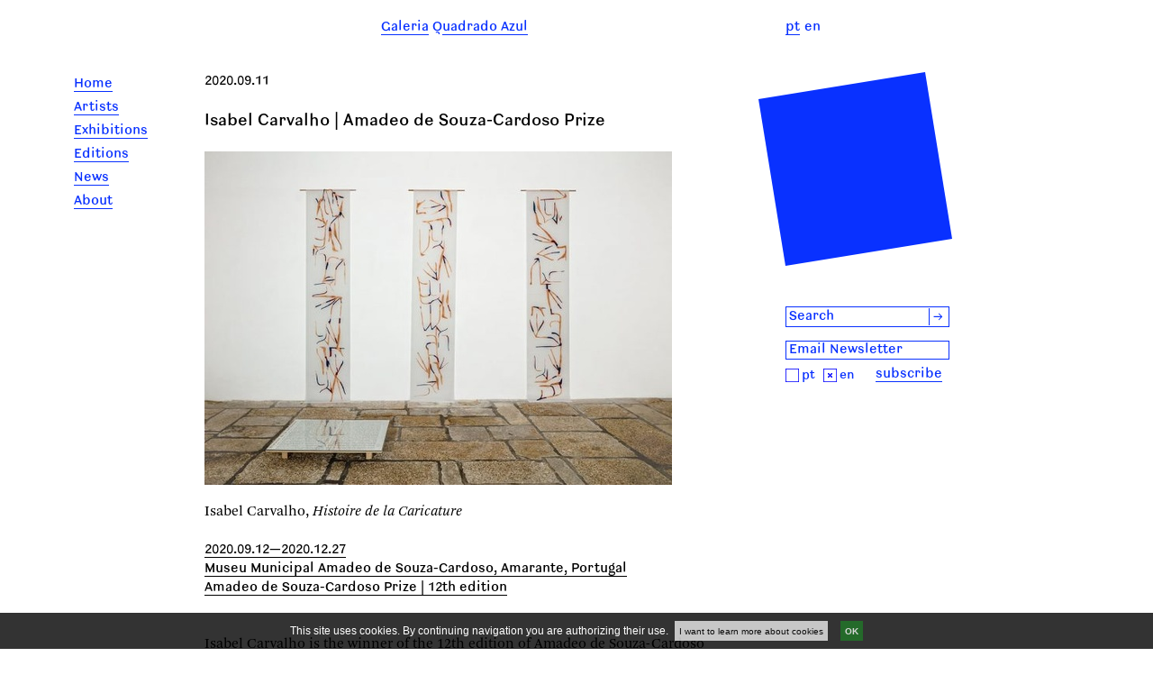

--- FILE ---
content_type: text/html; charset=utf-8
request_url: https://www.quadradoazul.pt/en/qa/news/isabel-carvalho-premio-amadeo-de-souza-cardoso/
body_size: 3998
content:
<!DOCTYPE html>

<html> 
    <head>
      <meta name="viewport" content="width=device-width, initial-scale=1, maximum-scale=1">
    <link rel="shortcut icon" href="/static/site/images/favicon.png" />


<link href="/static/site/style/css/stylesheets/style.css" media="screen, projection, print" rel="stylesheet" type="text/css" />
<link href="/static/site/style/css/stylesheets/style_overrides.css" media="screen, projection, print" rel="stylesheet" type="text/css" />

    <link href="/static/site/style/css/stylesheets/popup.css" media="screen, projection, print" rel="stylesheet" type="text/css" />

<link href="/static/cookieapp/style/stylesheets/jquery.jscrollpane.css" media="screen, projection" rel="stylesheet" type="text/css" />
<link href="/static/cookieapp/style/stylesheets/cookieapp.css" media="screen, projection" rel="stylesheet" type="text/css" />
<link href="/static/site/style/css/stylesheets/cookieapp_overrides.css" media="screen, projection, print" rel="stylesheet" type="text/css" />











<script type="text/javascript" src="/static/site/js/jquery/jquery.js"></script>
<script type="text/javascript" src="/static/site/js/modernizr.custom.js"></script>
<script type="text/javascript" src="/static/site/js/jquery/jquery.example.min.js"></script>
<script type="text/javascript" src="/static/site/js/jquery/hammer.js"></script>
<script type="text/javascript" src="/static/site/js/jquery/jquery.hammer.js"></script>
<script type="text/javascript" src="/static/site/js/main.js"></script>
<script type="text/javascript" src="/static/cookieapp/js/jquery/jquery.cookies.2.2.0.min.js"></script>
<script type="text/javascript" src="/static/cookieapp/js/jquery/jquery.mousewheel.js"></script>
<script type="text/javascript" src="/static/cookieapp/js/jquery/jquery.jscrollpane.min.js"></script>
<script type="text/javascript" src="/static/cookieapp/js/cookieapp.js"></script>


<script type="text/javascript">
  var _gaq = _gaq || [];
  _gaq.push(['_setAccount', 'UA-34910324-1']);
  _gaq.push(['_trackPageview']);

  (function() {
    var ga = document.createElement('script'); ga.type = 'text/javascript'; ga.async = true;
    ga.src = ('https:' == document.location.protocol ? 'https://ssl' : 'http://www') + '.google-analytics.com/ga.js';
    var s = document.getElementsByTagName('script')[0]; s.parentNode.insertBefore(ga, s);
  })();
</script>
    </head>
    <body>
        <div id="top-div"></div>
        <div id="main-container"><div id="header"><div id="menu-button"><img src="/static/site/style/images/menu-button.png" /></div><div id="search-button"><img src="/static/site/style/images/lupa_min.png" /></div><div id="site-title"><a href="/"><span>Galeria<h9>&nbsp;Q</h9>uadrado Azul</span></a></div><nav id="languages"><div class="language-item"><form name="setLangPortuguês" action="/i18n/setlang/" method="post"><div style='display:none'><input type='hidden' name='csrfmiddlewaretoken' value='itFVOKvqSlP70zGaLY6NiulHzgndiPDA' /></div><input name="next" type="hidden" value="/qa/news/isabel-carvalho-premio-amadeo-de-souza-cardoso/" /><input type="hidden" name="language" value="pt" /><a href="#" onclick="document.setLangPortuguês.submit();return false;"><span class="lang-link">pt</span></a></form></div><div class="language-item">
                      
                      en
                      
                    </div></nav></div><form class="header-search search-form" action="/search" method="get"><div style='display:none'><input type='hidden' name='csrfmiddlewaretoken' value='itFVOKvqSlP70zGaLY6NiulHzgndiPDA' /></div><div id="search-box"><input name="q" title="search" type="text" id="search-input" value="Search" /><button id="search-button" type="submit">&rarr;</button></div></form><nav id="main-menu"><ul><li><a href="/en/qa/" class=""><span class="title">Home</span></a></li><li><a href="/en/qa/artists/" class=""><span class="title">Artists</span></a></li><li><a href="/en/qa/expositions/" class=""><span class="title">Exhibitions</span></a></li><li><a href="/en/qa/editions/" class=""><span class="title">Editions</span></a></li><li><a href="/en/qa/news/" class=""><span class="title">News</span></a></li><li><a href="/en/qa/about/" class=""><span class="title">About</span></a></li></ul></nav><div id="main-content"><div id="news" class="detail"><div class="dates"> 2020.09.11</div><div class="title"><span>Isabel Carvalho | Amadeo de Souza-Cardoso Prize</span></div><div id="img-container2" class="tab active"><div id="images-container"><div id="expand-button"><img src="/static/site/style/images/seta.png" /></div><div id="images" class="images-slider"><img imgid="id-2402" src="/media/filer_public_thumbnails/filer_public/2020/09/11/119075961_2705060919760982_8915626060472508606_o-e1599783555325.jpg__0x370_q95_crop-scale.jpg" /></div></div><div class="caption-container"><div class="caption-news-alone"><span class="artist-name">Isabel Carvalho, </span><span class="title">Histoire de la Caricature</span>&nbsp;
 
			</div></div></div><div class="news-expo"><div class=""><span>2020.09.12&#8212;2020.12.27</span></div><div class=""><span>Museu Municipal Amadeo de Souza-Cardoso, Amarante, Portugal</span></div><div class=""><span>Amadeo de Souza-Cardoso Prize | 12th edition</span></div></div><div class="body"><p><br />Isabel Carvalho is the winner of the 12th edition of Amadeo
de Souza-Cardoso Prize, for her work <em>Histoire de la Caricature</em>, which enters
the Amadeo de Souza-Cardoso Museum collection.&#160;</p><p><br />The prize will be delivered on
September 12th at 4 pm in Salão Nobre dos Paços do Concelho, in Amarante, followed by the opening of an exhibition&#160;<span style="background-color: rgb(255, 255, 255);">with works by the finalists of the prize, Carla Filipe, Isabel Carvalho, Mattia Denisse and Renato Ferrão; and 34 works by 26 artists elected from the 226 that participated. The exhibition can be visited</span><span style="background-color: rgb(255, 255, 255);">&#160;at the Museum Amadeo de Souza-Cardoso, in Amarante, until the December 27th.&#160;</span></p></div><a href="https://www.amadeosouza-cardoso.pt/pt/noticias/2020/09/09/12-premio-amadeo-de-souza-cardoso-entrega-de-premios-e-inauguracao-das-exposicoes" target="_blank"><span class="website">More Info</span></a></div><div id="img-detail" class="tab"></div></div><div id="right-menu"><svg id="quadrado-azul" class="logo" height="215"  xmlns="http://www.w3.org/2000/svg"><polygon points="0,30 30,215 215,185 185,0" fill="#0931ff"  shape-rendering="geometricPrecision" /></svg><div class="clear"></div><form class="search-form" id="search-form" action="/search" method="get"><div style='display:none'><input type='hidden' name='csrfmiddlewaretoken' value='itFVOKvqSlP70zGaLY6NiulHzgndiPDA' /></div><div id="search-box"><input name="q" title="Search" type="text" id="search-input" value="Search" /><button id="search-button" type="submit">&rarr;</button></div></form><div class="clear"></div><form action="/newsletter/subscribe/" method="post" id="subscription-form"><input id="id_lang" type="hidden" value="en" name="lang"><input id="id_email" type="text" title="Email Newsletter" value="Email Newsletter" name="email"><br/><div id="error_email"></div><div id="subscription-lang-subscribe"><div id="subscription-lang"><a id="sub-lang-pt" href="#"><img src="/static/site/images/square.png" style="width: 15px;"/></a><span>pt</span><a id="sub-lang-en" href="#"><img src="/static/site/images/square-cross.png" style="width: 15px;" /></a><span>en<span></div><div id="subscription-subscribe"><a href="javascript: void(0)" id="submit-link">subscribe</a></div></div><div id="newsletter-msg"></div></form></div><div id="footer"><div id="footercontainer"><p>© Galeria Quadrado Azul. <a class="footer-underline" href="/en/qa/privacy-policy/">Privacy Policy.</a></p><span id="restricted-area-link"><a href="/en/qa/restrictedarea/">Restricted Area</a></span></div></div></div>
    
    











<div id="warning-container">
    <div id="cookie-warning">
        
            <p class="lead">This site uses cookies. By continuing navigation you are authorizing their use.&nbsp;</p>
        
        <a class="terms" href="">I want to learn more about cookies</a>
        <a class="close-warning" href="">OK</a>
    </div>
</div>

<div id="popup-container">
    <div id="cookie-popup">
        <div class="termsofuse-container">
            <div class="utils-container">
                <h1>Disclaimer</h1>
                <a href="" class="popup-close">Close</a>
            </div>
            <div class="body">
                
                    <p>Cookies are small text files that can be used by web sites to make a user's experience more efficient.</p>
                    <p>The law states that we can store cookies on your machine if they are essential to the operation of this site but that for all others we need your permission to do so.
                    <br />We use essential cookies (called session cookies) designed to guarantee a friendly and rich user experience. This type of cookies does not store any personal information about the user.</p>
                    <p>Our website does use some non-essential cookies. We do not do this to track individual users or to identify them, but to gain useful knowledge about how the site is used so that we can keep improving it for our users. Without the knowledge we gain from the systems that use these cookies we would not be able to provide the service we do.</p>
                    <p>We use Google Analytics, a popular web analytics service provided by Google, Inc. Google Analytics uses cookies to help us to analyse how users use the site. It counts the number of visitors and tells us things about their behaviour overall – such as the typical length of stay on the site or the average number of pages a user views.</p>
                    <p>The information generated by the cookie about your use of our website (including your IP address) will be transmitted to and stored by Google on servers in the United States. Google will use this information for the purpose of evaluating your use of our website, compiling reports on website activity and providing other services relating to website activity and internet usage.</p>
                    <p>Google may also transfer this information to third parties where required to do so by law, or where such third parties process the information on Google's behalf. Google undertakes not to associate your IP address with any other data held by Google.</p>
                    <p>If you have Adobe Flash installed on your computer (most computers do) and you use audio or video players within our website, Google Analytics will try to store some additional data on your computer. This data is known as a Local Shared Object or Flash cookie. This helps us to analyse the popularity of our media files. We can count the total number of times each file is played, how many people watch videos right to the end and how many people give up half way through. Adobe's website offers tools to control Flash cookies on your computer.</p>
                    <p>If you want to delete any cookies that are already on your computer, please refer to the instructions for your file management software to locate the file or directory that stores cookies. You can access them through some types of browser.</p>
                
            </div>
        </div>
    </div>
</div>

    
    <script type="text/javascript" src="/static/site/js/jquery/cycle.js"></script>
	<script type="text/javascript" src="/static/site/js/jquery/jquery.cj-object-scaler.min.js"></script>
	<script type="text/javascript" src="/static/site/js/artist_detail.js"></script>
	<script type="text/javascript" src="/static/site/js/touch.js"></script>


    

    </body>
</html>



--- FILE ---
content_type: text/css
request_url: https://www.quadradoazul.pt/static/site/style/css/stylesheets/style.css
body_size: 27760
content:
html,body,div,span,applet,object,iframe,h1,h2,h3,h4,h5,h6,p,blockquote,pre,a,abbr,acronym,address,big,cite,code,del,dfn,em,img,ins,kbd,q,s,samp,small,strike,strong,sub,sup,tt,var,b,u,i,center,dl,dt,dd,ol,ul,li,fieldset,form,label,legend,table,caption,tbody,tfoot,thead,tr,th,td,article,aside,canvas,details,embed,figure,figcaption,footer,header,hgroup,menu,nav,output,ruby,section,summary,time,mark,audio,video{margin:0;padding:0;border:0;font:inherit;font-size:100%;vertical-align:baseline}html{line-height:1}ol,ul{list-style:none}table{border-collapse:collapse;border-spacing:0}caption,th,td{text-align:left;font-weight:normal;vertical-align:middle}q,blockquote{quotes:none}q:before,q:after,blockquote:before,blockquote:after{content:"";content:none}a img{border:none}article,aside,details,figcaption,figure,footer,header,hgroup,menu,nav,section,summary{display:block}@font-face{font-family:"lb";src:url('/static/site/style/css/fonts/LudwigPro-Bold.eot');src:url('/static/site/style/css/fonts/LudwigPro-Bold.eot?#iefix') format('eot'),url('/static/site/style/css/fonts/LudwigPro-Bold.otf') format('opentype'), url('/static/site/style/css/fonts/LudwigPro-Bold.ttf') format('truetype'), url('/static/site/style/css/fonts/LudwigPro-Bold.woff') format('woff')}@font-face{font-family:"lbi";src:url('/static/site/style/css/fonts/LudwigPro-BoldItalic.eot');src:url('/static/site/style/css/fonts/LudwigPro-BoldItalic.eot?#iefix') format('eot'),url('/static/site/style/css/fonts/LudwigPro-BoldItalic.otf') format('opentype'), url('/static/site/style/css/fonts/LudwigPro-BoldItalic.ttf') format('truetype'), url('/static/site/style/css/fonts/LudwigPro-BoldItalic.woff') format('woff')}@font-face{font-family:"ln";src:url('/static/site/style/css/fonts/LudwigPro-Normal.eot');src:url('/static/site/style/css/fonts/LudwigPro-Normal.eot?#iefix') format('eot'),url('/static/site/style/css/fonts/LudwigPro-Normal.otf') format('opentype'), url('/static/site/style/css/fonts/LudwigPro-Normal.ttf') format('truetype'), url('/static/site/style/css/fonts/LudwigPro-Normal.woff') format('woff')}@font-face{font-family:"lni";src:url('/static/site/style/css/fonts/LudwigPro-NormalItalic.eot');src:url('/static/site/style/css/fonts/LudwigPro-NormalItalic.eot?#iefix') format('eot'),url('/static/site/style/css/fonts/LudwigPro-NormalItalic.otf') format('opentype'), url('/static/site/style/css/fonts/LudwigPro-NormalItalic.ttf') format('truetype'), url('/static/site/style/css/fonts/LudwigPro-NormalItalic.woff') format('woff')}@font-face{font-family:"a";src:url('/static/site/style/css/fonts/ArnhemPro-Blond.eot');src:url('/static/site/style/css/fonts/ArnhemPro-Blond.eot?#iefix') format('eot'),url('/static/site/style/css/fonts/ArnhemPro-Blond.otf') format('opentype'), url('/static/site/style/css/fonts/ArnhemPro-Blond.ttf') format('truetype'), url('/static/site/style/css/fonts/ArnhemPro-Blond.woff') format('woff')}@font-face{font-family:"ai";src:url('/static/site/style/css/fonts/ArnhemPro-BlondItalic.eot');src:url('/static/site/style/css/fonts/ArnhemPro-BlondItalic.eot?#iefix') format('eot'),url('/static/site/style/css/fonts/ArnhemPro-BlondItalic.otf') format('opentype'), url('/static/site/style/css/fonts/ArnhemPro-BlondItalic.ttf') format('truetype'), url('/static/site/style/css/fonts/ArnhemPro-BlondItalic.woff') format('woff')}input,textarea{-webkit-border-radius:0;-webkit-appearance:none;outline:none}a{text-decoration:none;color:#000}a:hover{text-decoration:none !important;border-bottom:0 !important}a:hover *{text-decoration:none !important;border-bottom:0 !important}.clear{clear:both;overflow:hidden}.title{line-height:1em}.label{border-bottom:1px solid;display:inline-block;height:1.15em;display:inline}@-moz-document url-prefix(){.label{display:inline}}h1{font-family:"ln" !important;border-bottom:1px solid;display:inline-block;height:1.15em;display:inline-block;margin-top:21px !important}h2{font-family:"ln" !important;padding-left:30px;margin-top:21px !important}em{font-family:"ai"}html,body,div,span,applet,object,iframe,h1,h2,h3,h4,h5,h6,p,blockquote,pre,a,abbr,acronym,address,big,cite,code,del,dfn,em,img,ins,kbd,q,s,samp,small,strike,strong,sub,sup,tt,var,b,u,i,center,dl,dt,dd,ol,ul,li,fieldset,form,label,legend,table,caption,tbody,tfoot,thead,tr,th,td,article,aside,canvas,details,embed,figure,figcaption,footer,header,hgroup,menu,nav,output,ruby,section,summary,time,mark,audio,video{margin:0;padding:0;border:0;font:inherit;font-size:100%;vertical-align:baseline}html{line-height:1}ol,ul{list-style:none}table{border-collapse:collapse;border-spacing:0}caption,th,td{text-align:left;font-weight:normal;vertical-align:middle}q,blockquote{quotes:none}q:before,q:after,blockquote:before,blockquote:after{content:"";content:none}a img{border:none}article,aside,details,figcaption,figure,footer,header,hgroup,menu,nav,section,summary{display:block}@font-face{font-family:"lb";src:url('/static/site/style/css/fonts/LudwigPro-Bold.eot');src:url('/static/site/style/css/fonts/LudwigPro-Bold.eot?#iefix') format('eot'),url('/static/site/style/css/fonts/LudwigPro-Bold.otf') format('opentype'), url('/static/site/style/css/fonts/LudwigPro-Bold.ttf') format('truetype'), url('/static/site/style/css/fonts/LudwigPro-Bold.woff') format('woff')}@font-face{font-family:"lbi";src:url('/static/site/style/css/fonts/LudwigPro-BoldItalic.eot');src:url('/static/site/style/css/fonts/LudwigPro-BoldItalic.eot?#iefix') format('eot'),url('/static/site/style/css/fonts/LudwigPro-BoldItalic.otf') format('opentype'), url('/static/site/style/css/fonts/LudwigPro-BoldItalic.ttf') format('truetype'), url('/static/site/style/css/fonts/LudwigPro-BoldItalic.woff') format('woff')}@font-face{font-family:"ln";src:url('/static/site/style/css/fonts/LudwigPro-Normal.eot');src:url('/static/site/style/css/fonts/LudwigPro-Normal.eot?#iefix') format('eot'),url('/static/site/style/css/fonts/LudwigPro-Normal.otf') format('opentype'), url('/static/site/style/css/fonts/LudwigPro-Normal.ttf') format('truetype'), url('/static/site/style/css/fonts/LudwigPro-Normal.woff') format('woff')}@font-face{font-family:"lni";src:url('/static/site/style/css/fonts/LudwigPro-NormalItalic.eot');src:url('/static/site/style/css/fonts/LudwigPro-NormalItalic.eot?#iefix') format('eot'),url('/static/site/style/css/fonts/LudwigPro-NormalItalic.otf') format('opentype'), url('/static/site/style/css/fonts/LudwigPro-NormalItalic.ttf') format('truetype'), url('/static/site/style/css/fonts/LudwigPro-NormalItalic.woff') format('woff')}@font-face{font-family:"a";src:url('/static/site/style/css/fonts/ArnhemPro-Blond.eot');src:url('/static/site/style/css/fonts/ArnhemPro-Blond.eot?#iefix') format('eot'),url('/static/site/style/css/fonts/ArnhemPro-Blond.otf') format('opentype'), url('/static/site/style/css/fonts/ArnhemPro-Blond.ttf') format('truetype'), url('/static/site/style/css/fonts/ArnhemPro-Blond.woff') format('woff')}@font-face{font-family:"ai";src:url('/static/site/style/css/fonts/ArnhemPro-BlondItalic.eot');src:url('/static/site/style/css/fonts/ArnhemPro-BlondItalic.eot?#iefix') format('eot'),url('/static/site/style/css/fonts/ArnhemPro-BlondItalic.otf') format('opentype'), url('/static/site/style/css/fonts/ArnhemPro-BlondItalic.ttf') format('truetype'), url('/static/site/style/css/fonts/ArnhemPro-BlondItalic.woff') format('woff')}input,textarea{-webkit-border-radius:0;-webkit-appearance:none;outline:none}a{text-decoration:none;color:#000}a:hover{text-decoration:none !important;border-bottom:0 !important}a:hover *{text-decoration:none !important;border-bottom:0 !important}.clear{clear:both;overflow:hidden}.title{line-height:1em}.label{border-bottom:1px solid;display:inline-block;height:1.15em;display:inline}@-moz-document url-prefix(){.label{display:inline}}h1{font-family:"ln" !important;border-bottom:1px solid;display:inline-block;height:1.15em;display:inline-block;margin-top:21px !important}h2{font-family:"ln" !important;padding-left:30px;margin-top:21px !important}em{font-family:"ai"}.clear{clear:both}#main-container{position:relative;width:1176px;margin:0 auto;padding-top:20px;font-family:"a";line-height:21px;overflow:hidden;*zoom:1}.header-search{display:none}#search-button{width:22px}#footer{clear:both;padding:100px 0 60px 175px;font-size:12px;line-height:14px;width:855px}#footer #footercontainer{position:relative;clear:both;width:100%;height:20px;font-family:"ln" !important}#footer #footercontainer p{text-indent:0;position:absolute;left:0;bottom:0;margin:0}#footer #footercontainer .footer-underline{text-decoration:underline}#footer #footercontainer #restricted-area-link{float:right;width:240px;text-align:left}#footer #footercontainer #restricted-area-link a{color:#0931ff;font-size:16px;border-bottom:1px solid;display:inline-block;height:1.15em}#footer #footercontainer #restricted-area-link:hover{text-decoration:none !important;border-bottom:0 !important}nav{cursor:pointer}nav#main-menu{position:fixed;color:#0931ff;margin:0 20px 21px 30px;width:84px;line-height:26px}nav#main-menu a span{border-bottom:1px solid;display:inline-block;height:1.15em;height:1em}nav#main-menu a.active span{text-decoration:none !important;border-bottom:0 !important}nav#main-menu *{font-family:"ln" !important;color:#0931ff}#header{height:60px;margin-left:175px}#header #search-button{display:none}#site-title{display:inline-block;width:555px;text-align:center;font-family:"ln" !important;z-index:3000;color:#0931ff !important;vertical-align:top}#site-title a{color:#0931ff !important}#site-title a:hover{border-bottom:1px solid;display:inline-block;height:1.15em}#site-title span{border-bottom:1px solid;display:inline-block;height:1.15em}#site-title h9{border-bottom:3px solid #fff;background-color:#fff;z-index:1000}#languages{display:inline-block;margin-left:90px;color:#0931ff;font-family:"ln" !important}#languages .language-item{float:left;padding-right:5px}#languages .language-item a{color:#0931ff}.lang-link{border-bottom:1px solid;display:inline-block;height:1.15em}#main-content{float:left;width:555px;margin-left:175px;vertical-align:top !important;position:relative}#main-content .upper-menu{display:block;position:relative;margin:20px 0 20px 30px;font-family:"ln" !important}#main-content .upper-menu a{margin-right:30px;border-bottom:1px solid;display:inline-block;height:1.15em}#main-content .upper-menu a.active{text-decoration:none !important;border-bottom:0 !important}#main-content p{text-indent:30px}.nav2{position:absolute;top:0 !important;background:#fff;display:block !important;left:30px;font-family:"ln" !important;z-index:1003}.nav2 span{font-family:"ln" !important}.nav2 .nav-link{cursor:pointer;border-bottom:1px solid;display:inline-block;height:1.15em}#artist{font-family:"a"}#artist .name{line-height:1em;font-size:48px;font-family:"ln" !important}.tab{display:none;margin-bottom:21px}#works-tab,.tab{position:relative;width:555px}#works-tab img,.tab img{margin:auto;display:block;left:0 !important}#works-tab #navigator,.tab #navigator{display:none;position:absolute;background:#fff;top:391px;z-index:1004;font-family:"ln" !important}#works-tab #navigator .nav-link,.tab #navigator .nav-link{display:inline;height:21px !important;cursor:pointer;border-bottom:1px solid;display:inline-block;height:1.15em}#works-tab #navigator .nav-link:hover,.tab #navigator .nav-link:hover{text-decoration:none !important;border-bottom:0 !important}#images-container{position:relative;height:370px;width:555px;vertical-align:bottom;text-align:left}#images-container:hover #expand-button{display:block}#images-container #expand-button{font-family:"ln" !important;display:none;position:absolute;top:338.5px;left:10.5px;width:21px;height:21px;background:#fff;z-index:1001;cursor:pointer}#images-container #expand-button img{width:100%;height:100%}#images-container #expand-button img{height:100% !important}#images-container #close-button{display:block}#images-container #images{position:relative;height:370px;max-width:555px;vertical-align:bottom}#images-container #images img{width:auto;height:auto;bottom:0 !important;top:auto !important;position:absolute}.nivo-directionNav{display:none}.nivo-controlNav{display:none}.nivo-main-image{height:auto;width:auto}.life-status{padding-bottom:21px}.sections .title-container{margin:20px 0}.sections .title-container .title1{font-family:"ln" !important;border-bottom:1px solid;display:inline-block;height:1.15em;text-indent:0}.sections .year{font-family:"ln" !important;padding-left:30px}.sections .entry .title{font-family:"ai";text-decoration:none}#img-detail{display:none;position:absolute;top:0;left:0;background:#fff;z-index:2000;width:100%;height:100%;padding-left:30px;padding-top:20px;overflow:hidden}#img-detail img{height:80%;margin:auto;left:0 !important}#img-detail #navigator{font-family:"ln" !important}#login-form{margin-top:100px}#login-form input{border:1px solid #000;width:182px;font-family:"ln" !important;font-size:16px;text-indent:10px;line-height:20px;margin-bottom:5px}#login-form .user-actions{margin-top:10px;width:185px;margin-bottom:116px}#login-form .user-actions a{font-family:"ln" !important;font-size:12px}#login-form .user-actions button{border:0;margin:0;padding:0;background-color:#fff;float:right;display:inline;font-size:16px;cursor:pointer;font-family:"ln" !important;border-bottom:1px solid;display:inline-block;height:1.15em}#login-form p{text-indent:0px;font-style:italic}.login_disclaimer{text-indent:0px !important}#jetfiler{font-family:"ln" !important;border-bottom:1px solid;display:inline-block;height:1.15em;margin-left:30px;margin-bottom:80px}#id_honeypot{display:none}#ra-list .ra{margin-bottom:30px}#ra-list .ra .title1{font-family:"ln" !important;border-bottom:1px solid;display:inline-block;height:1.15em;margin-left:30px}#restricted-area{position:relative}#restricted-area .title{font-size:48px;font-family:"ln" !important;line-height:1em;padding:21px 0 21px 0;font-size:48px}#restricted-area #restricted-area-tab{position:relative}#restricted-area #restricted-area-tab .caption-container{position:relative;clear:both}#restricted-area #restricted-area-tab .caption-container .caption{clear:both}#restricted-area #restricted-area-tab .caption-container .caption-obs{position:relative;margin-bottom:46px}#restricted-area #comments{width:100%;overflow:hidden;*zoom:1}#restricted-area #comments p{text-indent:0px}#restricted-area #comments .dateauthor{width:100%;font-family:"ln" !important}#restricted-area #comments .comment{font-family:"ai"}#restricted-area #comments .removedit{float:right;clear:both}#restricted-area #comments .staff{margin-bottom:21px;width:525px}#restricted-area #comments .user{margin-left:30px;margin-bottom:21px}#restricted-area #comments .last-self{color:#0931ff;margin-bottom:21px}#restricted-area #comments .hidden{display:none}#restricted-area #comments .removedit{margin-bottom:21px;font-family:"ln" !important;color:#0931ff;display:inline-block;border-bottom:1px solid;display:inline-block;height:1.15em}#restricted-area #comments .removedit a{color:#0931ff;float:right}#restricted-area #comments .removedit input{margin:0;padding:0;border:none;color:#0931ff;float:left}#comment-form{width:555px;color:#0931ff}#comment-form p{text-indent:0px;font-family:"ln" !important}#comment-form #id_comment{width:493px;height:168px;padding:10px 30px 0 30px;border:1px solid #0931ff;color:#0931ff;font-family:"ai";font-size:16px;outline:0}#comment-form #id_submit{float:right;font-family:"ln" !important;color:#0931ff;border-bottom:1px solid;display:inline-block;height:1.15em}#editions-list .filter-form{margin-bottom:30px}#editions-list .filter-form .inline-select{width:175px}#editions-list .edition{display:inline-block;width:165px;vertical-align:top;margin-bottom:60px;font-family:"ln" !important}#editions-list .edition.middle{margin-left:30px;margin-right:30px}#editions-list .edition .inner-ed{font-family:"ln" !important}#editions-list .edition .inner-ed .title{font-size:16px !important;font-family:"ln" !important;line-height:21px;border-bottom:1px solid;display:inline-block;height:1.15em}#editions-list .edition .inner-ed .title:hover{border-bottom:none}#editions-list .description-lead{font-family:"a";padding-top:21px}#editions-list .type{font-family:"a"}#editions-list .inner2-ed{width:165px}#editions-list .edition-featured{z-index:0}#editions-list .edition-featured .edition{width:100%}#editions-list .edition-featured .cover{float:right}#editions-list a.title-container span{border-bottom:1px solid;display:inline-block;height:1.15em;display:inline;height:auto !important}#edition-detail #editions-tab{margin-bottom:21px}#edition-detail #editions-tab #navigator{font-family:"ln" !important;margin:21px 0 0 21px;cursor:pointer}#edition-detail .title-link{display:block}#edition-detail .title{display:inline}#edition-detail .title:hover{border-bottom:none}#edition-detail .title a{display:inline}#edition-detail .title a span{display:inline;border-bottom:1px solid;display:inline-block;height:1.15em}#edition-detail .artists{font-family:"ln" !important;margin-bottom:21px}#edition-detail .characteristics{margin-bottom:21px}#edition-detail .description{margin-bottom:21px}#edition-detail table#shop{width:100%;font-family:"ln" !important}#edition-detail table#shop td div{cursor:pointer;border-bottom:1px solid;display:inline-block;height:1.15em}#edition-detail table#shop td div:hover{border-bottom:none}#edition-detail table#shop td.price{text-align:left}#edition-detail table#shop td.add{text-align:right}#related{margin-top:60px}#related .label{font-family:"ln" !important;text-decoration:none !important;border-bottom:0 !important}#related #editions-list{margin-top:30px}#editions-cart-container{margin-top:21px;margin-left:-30px}#editions-cart-container *{color:#000 !important}#editions-cart-container th,#editions-cart-container td{vertical-align:top}#editions-cart-container th{text-align:left;padding-bottom:21px}#editions-cart-container th span{font-family:"ln" !important;border-bottom:1px solid;display:inline-block;height:1.15em}#editions-cart-container td{line-height:1.2em}#editions-cart-container td.delete,#editions-cart-container th.delete{width:30px;cursor:pointer;vertical-align:top}#editions-cart-container td.delete div.delete,#editions-cart-container th.delete div.delete{border-bottom:1px solid;display:inline-block;height:1.15em}#editions-cart-container .title{width:195px;font-family:"a"}#editions-cart-container .currency{width:15px;vertical-align:bottom;text-align:right}#editions-cart-container .price{width:60px;text-align:right;vertical-align:bottom;font-family:"ln" !important;padding-left:4px}#editions-cart-container th.price{vertical-align:top}#editions-cart-container .checkout-button{height:63px;text-align:right}#editions-cart-container .checkout-button span{border-bottom:1px solid;display:inline-block;height:1.15em}#editions-cart-container #editions-cart-complete{margin-left:30px}#editions-cart-container #editions-cart-complete td,#editions-cart-container #editions-cart-complete th{padding-bottom:21px}#editions-cart-container #editions-cart-complete td.title,#editions-cart-container #editions-cart-complete th.title{width:330px}#editions-cart-container #editions-cart-complete .quantity{width:40px;border-left:30px}#editions-cart-container #editions-cart-complete .quantity input{width:38px;border:1px solid #000;text-align:right;font-family:"a";font-size:1em}#editions-cart-container #editions-cart-complete td.quantity{vertical-align:bottom}#editions-cart-container #editions-cart-complete .space{width:30px}#editions-cart-container #editions-cart-complete .currency{width:63px}#editions-cart-container #editions-cart-complete .subtotal *{font-family:"ln" !important}#editions-cart-container #editions-cart-complete .subtotal span{border-bottom:1px solid;display:inline-block;height:1.15em}#editions-cart-container #editions-cart-complete .update-price{display:none}#disclaimer{margin:21px 0 21px 0}#disclaimer *{text-indent:0 !important}#client-form label{display:none}#client-form input,#client-form textarea{margin:0;padding:0;width:513px !important;border:1px solid #000;font-family:"ln" !important;font-size:1em;padding-left:5px;margin-bottom:3px;-webkit-border-radius:0;-webkit-appearance:none;outline:none}#client-form textarea{margin-top:3px;height:84px;width:513px !important}.errorlist{font-family:"ln" !important}form input[type="submit"]{border:0;font-family:"ln" !important;float:right;background:#fff;font-size:1em;border-bottom:1px solid;display:inline-block;height:1.15em;padding:0;margin:5px 0 0 0;cursor:pointer}.success-body{margin-top:42px}.success-body *{text-align:left;text-indent:0 !important}.success-body strong{font-family:"ln" !important}#artists{font-family:"ln" !important}#artists .title1{border-bottom:1px solid;display:inline-block;height:1.15em;height:1.2em}#artists .initial{padding-left:30px;font-size:1.2em}#artists .group{padding-bottom:21px}#artists .column{float:left;width:275px}#artists .title{font-size:48px;font-family:"ln" !important;line-height:1em;font-size:48px;margin-bottom:63px}#artists .name:hover .title1{border-bottom:none}.img-preview{display:none}.search-form{position:relative}.search-form #search-box{position:relative;border:1px solid #0931ff;width:180px}.search-form #search-box *{color:#0931ff !important;font-family:"ln" !important;font-size:16px}.search-form #search-box input{padding:0;margin:0;padding-left:3px;border:0;outline:none;display:inline-block;width:155px;color:#0931ff !important;font-family:"ln" !important;font-size:16px}.search-form #search-box button{display:inline-block;width:20px;border:0;border-left:1px solid;-webkit-appearance:none;-webkit-focus-ring-color:none;outline:none;padding:0 !important;margin:0 !important;background:transparent}#right-menu{float:left;position:relative;width:300px;margin-left:90px;padding-top:260px;font-family:"ln" !important}#right-menu #logout{position:relative;margin-top:15px;display:block;clear:both;color:#0931ff}#right-menu #news-list{color:#0931ff}#right-menu .title{color:#0931ff}#right-menu #quadrado-azul{position:fixed;top:80px;margin-left:-30px;z-index:0}#right-menu .menu{position:relative;margin-top:30px}#right-menu .menu .menu-item{margin-bottom:21px}#right-menu .menu .menu-item .label{border-bottom:1px solid;display:inline-block;height:1.15em}#right-menu #downloads,#right-menu .count,#right-menu #websites{font-family:"a"}#right-menu #downloads .file-size,#right-menu .count .file-size,#right-menu #websites .file-size{font-variant:small-caps;text-decoration:none !important;border-bottom:0 !important}#right-menu #downloads .title,#right-menu .count .title,#right-menu #websites .title{border-bottom:1px solid;display:inline-block;height:1.15em;display:inline;padding:0;margin:0;height:1em}#right-menu #websites li a span{color:#000}#right-menu #downloads{font-style:italic}#right-menu #downloads a{border-bottom:1px solid;display:inline-block;height:1.15em}#right-menu #img-preview-container{display:block;position:fixed;z-index:1000}#right-menu #img-preview-container img{z-index:1000}#right-menu .news .lead{margin-left:-30px;width:300px}#right-menu .news .title-container{width:270px;padding-left:0}#expo-list,.list{font-family:"ln" !important}#expo-list .expo,.list .expo{margin-bottom:42px}#expo-list .title span,.list .title span{border-bottom:1px solid;display:inline-block;height:1.15em;display:table-cell}#expo-list .artists,#expo-list .title-container,#expo-list .curator,.list .artists,.list .title-container,.list .curator{padding-left:21px}#expo-list .title1,.list .title1{border-bottom:1px solid;display:inline-block;height:1.15em;display:inline;padding:0;margin:0}#expo-list{top:0}.page-title{font-size:48px;font-family:"ln" !important;line-height:1em;font-size:48px;position:relative;top:-24px}#news-list-container .page-title{top:-24px}#news-list-container .lead p{text-indent:0 !important}.month:first-letter{text-transform:capitalize}.ui-selectmenu{margin:0 !important;width:250px !important;background-color:#fff !important;color:#000 !important;border-color:#000 !important;border-radius:0 !important}.ui-selectmenu-menu{width:250px !important;border:1px solid #000 !important;border-top:#fff !important;border-radius:0 !important}.ui-selectmenu-menu *{font-family:"ln" !important;background:#fff !important;color:#000 !important;margin:0 !important;padding:0 !important}.ui-selectmenu-menu li,.ui-selectmenu-menu a{height:1em;width:100%;border:0 !important}.ui-selectmenu-menu a:hover{color:#fff !important;background-color:#0931ff !important}#expos-form{visibility:hidden;margin-bottom:63px}#expos-form .dropdown,#expos-form .horiz-space{display:inline-block !important}#expo .title{font-size:48px;font-family:"ln" !important;line-height:1em;font-size:48px;margin:21px 0}#expo .curator,#expo .artists{font-size:16px !important;font-family:"ln" !important;line-height:21px;display:block;clear:both}#artists-menu{width:150px !important}.horiz-space{width:21px !important}#dates-container .ui-selectmenu{width:150px !important}#dates-menu{width:150px !important}.dates,.gallery{font-family:"ln" !important}.map{height:400px}#homepage-expos .title{font-size:48px;line-height:1.4em;display:inline}#homepage-expos .title a{margin-bottom:0}#homepage-expos .title a span{border-bottom:1px solid;display:inline-block;height:1.15em;display:inline !important;border-bottom-width:3px}#homepage-expos .solo{padding-left:21px;font-size:48px;line-height:1em}#homepage-expos .gallery{padding:0;font-size:16px !important}#homepage-expos .expo{margin-bottom:42px}#homepage-expos .curator,#homepage-expos .artists{font-size:20px !important;font-family:"ln" !important;line-height:1.1em;padding:12px 0 0 21px}#homepage-expos .img-preview-container{position:relative !important}#homepage-expos .img-preview-container .img-preview-home{position:absolute !important;top:147px;left:0;display:none;width:555px}#homepage-expos .img-preview-container .img-preview-home.active{display:block !important}#homepage-expos .img-preview-container .img-preview-home img{width:555px}#news-list div,#news div,#results div{background:transparent !important}#news-list .title,#news .title,#results .title{border-bottom:1px solid;display:inline-block;height:1.15em;display:inline;padding:0;margin:0}#news-list .title:hover,#news .title:hover,#results .title:hover{text-decoration:none !important;border-bottom:0 !important}#news-list .lead,#news .lead,#results .lead{padding-top:3px;font-family:"a"}#news-list .list-item,#news .list-item,#results .list-item{margin-bottom:21px;float:left;clear:none}.news-title-wrapper{margin-left:30px}#news{position:relative}#news .title{display:block;margin:21px 0 21px 0;height:auto;text-decoration:none !important;border-bottom:0 !important}#news .title span{font-size:20px !important;font-family:"ln" !important;line-height:1.1em;line-height:25px}#news .news-expo{margin-top:21px}#news .news-expo span{font-family:"ln" !important;border-bottom:1px solid;display:inline-block;height:1.15em}#news .body{margin:21px 0}#news .website{font-family:"ln" !important;border-bottom:1px solid;display:inline-block;height:1.15em}#news #navigator{display:none;position:absolute;background:#fff;top:391px;z-index:1004;font-family:"ln" !important}#news #navigator .nav-link{display:inline;height:21px !important;cursor:pointer;border-bottom:1px solid;display:inline-block;height:1.15em}#news #navigator .nav-link:hover{text-decoration:none !important;border-bottom:0 !important}#news .tab{display:block}.caption-container{position:relative;margin-top:20px;width:555px}.caption-container .caption{position:relative;display:none;top:33.6px;left:0px;overflow:hidden}.caption-container .caption .title{font-family:"ai" !important;font-size:16px !important}.caption-container .caption span{display:inline !important}.caption-container .active{display:block}.caption-container .obs{padding-top:21px}.caption-container .exhibition-title{font-family:"ai"}.caption-container .caption-alone{position:relative;left:0px}.caption-container .caption-alone .title{font-family:"ai" !important;font-size:16px !important}.caption-container .caption-alone span{display:inline !important}.caption-container .caption-news-alone{position:relative;left:0px}.caption-container .caption-news-alone .title{font-family:"ai" !important;font-size:16px !important}.caption-container .caption-news-alone span{display:inline !important}#expo .caption .title,#expo .caption-alone .title{font-family:"ai" !important;font-size:16px !important}#form-container{position:relative;height:21px}#form-container .inline-dates,#form-container .inline-artists,#form-container .inline-types,#form-container .inline-artists2{cursor:pointer}#form-container .inline-dates .select-container,#form-container .inline-artists .select-container,#form-container .inline-types .select-container,#form-container .inline-artists2 .select-container{cursor:pointer}.filter-form{padding-left:30px}.filter-form *{font-family:"ln" !important}.filter-form .inline-select{display:table-cell;position:absolute;background-color:#fff;bottom:0;min-width:120px;top:0;left:0}.filter-form .inline-select .title1{text-decoration:none !important;border-bottom:0 !important}.filter-form .inline-select select{display:none}.filter-form .inline-dates{width:120px !important;top:0;left:0}.filter-form #date-chooser{width:118px}.filter-form .inline-artists,.filter-form #artist-chooser,.filter-form .inline-types,.filter-form #type-chooser{width:175px;top:0}.filter-form .inline-artists{left:150px}.filter-form .inline-artists2{left:205px}.filter-form #type-chooser{width:173px}.filter-form .inline-types{padding-right:100px}.filter-form .scroll-pane{height:200px;overflow:auto;display:block;padding-right:0 !important;min-width:118px !important}.filter-form .scroll-content-item{padding-left:4px}.filter-form .scroll-content-item:hover{background:#000;color:#fff}.filter-form .select-container{visibility:hidden;float:left;background:#fff !important;border:1px solid #000;border-top:0;top:1px;z-index:1000}.filter-form .select-label{padding-top:1px;border:1px solid #000;padding-left:4px;line-height:18px;height:18px}.filter-form .select-label .arrow{line-height:18px;height:18px;height:19px;margin-top:-1px;z-index:2000}.filter-form .jScrollPaneTrack{background:#fff !important;width:15px !important;border:1px solid #000;border-right:0px}.filter-form .jScrollPaneDrag{background:#000 !important;width:15px !important}.filter-form #artist-chooser{width:173px !important}.filter-form .arrow.mobile{display:none}#simplepage .title{font-size:48px;font-family:"ln" !important;line-height:1em;font-size:48px}#simplepage #works-tab,#simplepage #bio-tab{width:555px;left:0}#simplepage .body{width:555px}#simplepage .details{padding-top:42px;display:block}#simplepage .map-container{display:block;clear:both;width:555px;height:370px}#img-container2{position:relative}#stores{position:relative}#stores a{border-bottom:1px solid;display:inline-block;height:1.15em}#stores p{text-indent:0}#stores .details{position:relative;width:100%;overflow:hidden;*zoom:1}#stores .details .store-title-container{width:100%;margin-left:30px;margin-bottom:30px;margin-top:-10px;clear:both}#stores .details .store_details{float:left;width:50%;overflow:hidden;*zoom:1;margin-bottom:50px}#stores .details .store_extras{float:right;width:50%;overflow:hidden;*zoom:1;margin-bottom:50px}#stores .details .store_extras strong{font-family:"ln" !important;font-weight:200;margin-right:2px}#stores #team{position:relative}#stores #team strong{font-family:"ln" !important;font-weight:200;margin-right:5px}#stores #team h1{margin:0 0 30px 30px !important}.arrow{float:right;width:16px;text-align:center}#search-box{background-color:#fff}#results .page-title{top:0px !important;margin-bottom:42px}#results .lead{margin-bottom:21px}#simplepage .simplebody{display:block;margin-top:42px}#images-big{vertical-align:bottom !important;position:relative}#images-big img{position:absolute;bottom:0;height:387px}#subscription-form{height:40px;position:relative;margin-top:15px;padding-bottom:30px}#subscription-form input{padding:0;padding-left:3px;margin:0;border:1px solid #0931ff;width:177px;color:#0931ff;font-family:"ln" !important;font-size:16px}#subscription-form a{color:#0931ff;font-family:"ln" !important;font-size:16px;border-bottom:1px solid;display:inline-block;height:1.15em}#subscription-form #subscription-lang-subscribe{position:relative}#subscription-form #subscription-lang-subscribe #subscription-lang{position:absolute;top:10px}#subscription-form #subscription-lang-subscribe #subscription-lang a{text-decoration:none !important;border-bottom:0 !important;outline:0}#subscription-form #subscription-lang-subscribe #subscription-lang span{position:relative;top:-4px;color:#0931ff;margin-left:3px;margin-right:9px}#subscription-form #subscription-lang-subscribe #subscription-subscribe{position:absolute;left:97px;top:6px;padding-left:3px}#newsletter-msg{position:absolute;left:0px;top:52px;margin-top:10px;color:#0931ff}#error_email{color:#0931ff;margin-bottom:0px;padding-bottom:0px}#menu-button{display:none;padding-right:10px}#menu-button ul li{height:2em}@media screen and (min-width: 1174px){html,body,div,span,applet,object,iframe,h1,h2,h3,h4,h5,h6,p,blockquote,pre,a,abbr,acronym,address,big,cite,code,del,dfn,em,img,ins,kbd,q,s,samp,small,strike,strong,sub,sup,tt,var,b,u,i,center,dl,dt,dd,ol,ul,li,fieldset,form,label,legend,table,caption,tbody,tfoot,thead,tr,th,td,article,aside,canvas,details,embed,figure,figcaption,footer,header,hgroup,menu,nav,output,ruby,section,summary,time,mark,audio,video{margin:0;padding:0;border:0;font:inherit;font-size:100%;vertical-align:baseline}html{line-height:1}ol,ul{list-style:none}table{border-collapse:collapse;border-spacing:0}caption,th,td{text-align:left;font-weight:normal;vertical-align:middle}q,blockquote{quotes:none}q:before,q:after,blockquote:before,blockquote:after{content:"";content:none}a img{border:none}article,aside,details,figcaption,figure,footer,header,hgroup,menu,nav,section,summary{display:block}@font-face{font-family:"lb";src:url('/static/site/style/css/fonts/LudwigPro-Bold.eot');src:url('/static/site/style/css/fonts/LudwigPro-Bold.eot?#iefix') format('eot'),url('/static/site/style/css/fonts/LudwigPro-Bold.otf') format('opentype'), url('/static/site/style/css/fonts/LudwigPro-Bold.ttf') format('truetype'), url('/static/site/style/css/fonts/LudwigPro-Bold.woff') format('woff')}@font-face{font-family:"lbi";src:url('/static/site/style/css/fonts/LudwigPro-BoldItalic.eot');src:url('/static/site/style/css/fonts/LudwigPro-BoldItalic.eot?#iefix') format('eot'),url('/static/site/style/css/fonts/LudwigPro-BoldItalic.otf') format('opentype'), url('/static/site/style/css/fonts/LudwigPro-BoldItalic.ttf') format('truetype'), url('/static/site/style/css/fonts/LudwigPro-BoldItalic.woff') format('woff')}@font-face{font-family:"ln";src:url('/static/site/style/css/fonts/LudwigPro-Normal.eot');src:url('/static/site/style/css/fonts/LudwigPro-Normal.eot?#iefix') format('eot'),url('/static/site/style/css/fonts/LudwigPro-Normal.otf') format('opentype'), url('/static/site/style/css/fonts/LudwigPro-Normal.ttf') format('truetype'), url('/static/site/style/css/fonts/LudwigPro-Normal.woff') format('woff')}@font-face{font-family:"lni";src:url('/static/site/style/css/fonts/LudwigPro-NormalItalic.eot');src:url('/static/site/style/css/fonts/LudwigPro-NormalItalic.eot?#iefix') format('eot'),url('/static/site/style/css/fonts/LudwigPro-NormalItalic.otf') format('opentype'), url('/static/site/style/css/fonts/LudwigPro-NormalItalic.ttf') format('truetype'), url('/static/site/style/css/fonts/LudwigPro-NormalItalic.woff') format('woff')}@font-face{font-family:"a";src:url('/static/site/style/css/fonts/ArnhemPro-Blond.eot');src:url('/static/site/style/css/fonts/ArnhemPro-Blond.eot?#iefix') format('eot'),url('/static/site/style/css/fonts/ArnhemPro-Blond.otf') format('opentype'), url('/static/site/style/css/fonts/ArnhemPro-Blond.ttf') format('truetype'), url('/static/site/style/css/fonts/ArnhemPro-Blond.woff') format('woff')}@font-face{font-family:"ai";src:url('/static/site/style/css/fonts/ArnhemPro-BlondItalic.eot');src:url('/static/site/style/css/fonts/ArnhemPro-BlondItalic.eot?#iefix') format('eot'),url('/static/site/style/css/fonts/ArnhemPro-BlondItalic.otf') format('opentype'), url('/static/site/style/css/fonts/ArnhemPro-BlondItalic.ttf') format('truetype'), url('/static/site/style/css/fonts/ArnhemPro-BlondItalic.woff') format('woff')}input,textarea{-webkit-border-radius:0;-webkit-appearance:none;outline:none}a{text-decoration:none;color:#000}a:hover{text-decoration:none !important;border-bottom:0 !important}a:hover *{text-decoration:none !important;border-bottom:0 !important}.clear{clear:both;overflow:hidden}.title{line-height:1em}.label{border-bottom:1px solid;display:inline-block;height:1.15em;display:inline}@-moz-document url-prefix(){.label{display:inline}}h1{font-family:"ln" !important;border-bottom:1px solid;display:inline-block;height:1.15em;display:inline-block;margin-top:21px !important}h2{font-family:"ln" !important;padding-left:30px;margin-top:21px !important}em{font-family:"ai"}html,body,div,span,applet,object,iframe,h1,h2,h3,h4,h5,h6,p,blockquote,pre,a,abbr,acronym,address,big,cite,code,del,dfn,em,img,ins,kbd,q,s,samp,small,strike,strong,sub,sup,tt,var,b,u,i,center,dl,dt,dd,ol,ul,li,fieldset,form,label,legend,table,caption,tbody,tfoot,thead,tr,th,td,article,aside,canvas,details,embed,figure,figcaption,footer,header,hgroup,menu,nav,output,ruby,section,summary,time,mark,audio,video{margin:0;padding:0;border:0;font:inherit;font-size:100%;vertical-align:baseline}html{line-height:1}ol,ul{list-style:none}table{border-collapse:collapse;border-spacing:0}caption,th,td{text-align:left;font-weight:normal;vertical-align:middle}q,blockquote{quotes:none}q:before,q:after,blockquote:before,blockquote:after{content:"";content:none}a img{border:none}article,aside,details,figcaption,figure,footer,header,hgroup,menu,nav,section,summary{display:block}@font-face{font-family:"lb";src:url('/static/site/style/css/fonts/LudwigPro-Bold.eot');src:url('/static/site/style/css/fonts/LudwigPro-Bold.eot?#iefix') format('eot'),url('/static/site/style/css/fonts/LudwigPro-Bold.otf') format('opentype'), url('/static/site/style/css/fonts/LudwigPro-Bold.ttf') format('truetype'), url('/static/site/style/css/fonts/LudwigPro-Bold.woff') format('woff')}@font-face{font-family:"lbi";src:url('/static/site/style/css/fonts/LudwigPro-BoldItalic.eot');src:url('/static/site/style/css/fonts/LudwigPro-BoldItalic.eot?#iefix') format('eot'),url('/static/site/style/css/fonts/LudwigPro-BoldItalic.otf') format('opentype'), url('/static/site/style/css/fonts/LudwigPro-BoldItalic.ttf') format('truetype'), url('/static/site/style/css/fonts/LudwigPro-BoldItalic.woff') format('woff')}@font-face{font-family:"ln";src:url('/static/site/style/css/fonts/LudwigPro-Normal.eot');src:url('/static/site/style/css/fonts/LudwigPro-Normal.eot?#iefix') format('eot'),url('/static/site/style/css/fonts/LudwigPro-Normal.otf') format('opentype'), url('/static/site/style/css/fonts/LudwigPro-Normal.ttf') format('truetype'), url('/static/site/style/css/fonts/LudwigPro-Normal.woff') format('woff')}@font-face{font-family:"lni";src:url('/static/site/style/css/fonts/LudwigPro-NormalItalic.eot');src:url('/static/site/style/css/fonts/LudwigPro-NormalItalic.eot?#iefix') format('eot'),url('/static/site/style/css/fonts/LudwigPro-NormalItalic.otf') format('opentype'), url('/static/site/style/css/fonts/LudwigPro-NormalItalic.ttf') format('truetype'), url('/static/site/style/css/fonts/LudwigPro-NormalItalic.woff') format('woff')}@font-face{font-family:"a";src:url('/static/site/style/css/fonts/ArnhemPro-Blond.eot');src:url('/static/site/style/css/fonts/ArnhemPro-Blond.eot?#iefix') format('eot'),url('/static/site/style/css/fonts/ArnhemPro-Blond.otf') format('opentype'), url('/static/site/style/css/fonts/ArnhemPro-Blond.ttf') format('truetype'), url('/static/site/style/css/fonts/ArnhemPro-Blond.woff') format('woff')}@font-face{font-family:"ai";src:url('/static/site/style/css/fonts/ArnhemPro-BlondItalic.eot');src:url('/static/site/style/css/fonts/ArnhemPro-BlondItalic.eot?#iefix') format('eot'),url('/static/site/style/css/fonts/ArnhemPro-BlondItalic.otf') format('opentype'), url('/static/site/style/css/fonts/ArnhemPro-BlondItalic.ttf') format('truetype'), url('/static/site/style/css/fonts/ArnhemPro-BlondItalic.woff') format('woff')}input,textarea{-webkit-border-radius:0;-webkit-appearance:none;outline:none}a{text-decoration:none;color:#000}a:hover{text-decoration:none !important;border-bottom:0 !important}a:hover *{text-decoration:none !important;border-bottom:0 !important}.clear{clear:both;overflow:hidden}.title{line-height:1em}.label{border-bottom:1px solid;display:inline-block;height:1.15em;display:inline}@-moz-document url-prefix(){.label{display:inline}}h1{font-family:"ln" !important;border-bottom:1px solid;display:inline-block;height:1.15em;display:inline-block;margin-top:21px !important}h2{font-family:"ln" !important;padding-left:30px;margin-top:21px !important}em{font-family:"ai"}.clear{clear:both}#main-container{position:relative;width:1176px;margin:0 auto;padding-top:20px;font-family:"a";line-height:21px;overflow:hidden;*zoom:1}.header-search{display:none}#search-button{width:22px}#footer{clear:both;padding:100px 0 60px 175px;font-size:12px;line-height:14px;width:855px}#footer #footercontainer{position:relative;clear:both;width:100%;height:20px;font-family:"ln" !important}#footer #footercontainer p{text-indent:0;position:absolute;left:0;bottom:0;margin:0}#footer #footercontainer .footer-underline{text-decoration:underline}#footer #footercontainer #restricted-area-link{float:right;width:240px;text-align:left}#footer #footercontainer #restricted-area-link a{color:#0931ff;font-size:16px;border-bottom:1px solid;display:inline-block;height:1.15em}#footer #footercontainer #restricted-area-link:hover{text-decoration:none !important;border-bottom:0 !important}nav{cursor:pointer}nav#main-menu{position:fixed;color:#0931ff;margin:0 20px 21px 30px;width:84px;line-height:26px}nav#main-menu a span{border-bottom:1px solid;display:inline-block;height:1.15em;height:1em}nav#main-menu a.active span{text-decoration:none !important;border-bottom:0 !important}nav#main-menu *{font-family:"ln" !important;color:#0931ff}#header{height:60px;margin-left:175px}#header #search-button{display:none}#site-title{display:inline-block;width:555px;text-align:center;font-family:"ln" !important;z-index:3000;color:#0931ff !important;vertical-align:top}#site-title a{color:#0931ff !important}#site-title a:hover{border-bottom:1px solid;display:inline-block;height:1.15em}#site-title span{border-bottom:1px solid;display:inline-block;height:1.15em}#site-title h9{border-bottom:3px solid #fff;background-color:#fff;z-index:1000}#languages{display:inline-block;margin-left:90px;color:#0931ff;font-family:"ln" !important}#languages .language-item{float:left;padding-right:5px}#languages .language-item a{color:#0931ff}.lang-link{border-bottom:1px solid;display:inline-block;height:1.15em}#main-content{float:left;width:555px;margin-left:175px;vertical-align:top !important;position:relative}#main-content .upper-menu{display:block;position:relative;margin:20px 0 20px 30px;font-family:"ln" !important}#main-content .upper-menu a{margin-right:30px;border-bottom:1px solid;display:inline-block;height:1.15em}#main-content .upper-menu a.active{text-decoration:none !important;border-bottom:0 !important}#main-content p{text-indent:30px}.nav2{position:absolute;top:0 !important;background:#fff;display:block !important;left:30px;font-family:"ln" !important;z-index:1003}.nav2 span{font-family:"ln" !important}.nav2 .nav-link{cursor:pointer;border-bottom:1px solid;display:inline-block;height:1.15em}#artist{font-family:"a"}#artist .name{line-height:1em;font-size:48px;font-family:"ln" !important}.tab{display:none;margin-bottom:21px}#works-tab,.tab{position:relative;width:555px}#works-tab img,.tab img{margin:auto;display:block;left:0 !important}#works-tab #navigator,.tab #navigator{display:none;position:absolute;background:#fff;top:391px;z-index:1004;font-family:"ln" !important}#works-tab #navigator .nav-link,.tab #navigator .nav-link{display:inline;height:21px !important;cursor:pointer;border-bottom:1px solid;display:inline-block;height:1.15em}#works-tab #navigator .nav-link:hover,.tab #navigator .nav-link:hover{text-decoration:none !important;border-bottom:0 !important}#images-container{position:relative;height:370px;width:555px;vertical-align:bottom;text-align:left}#images-container:hover #expand-button{display:block}#images-container #expand-button{font-family:"ln" !important;display:none;position:absolute;top:338.5px;left:10.5px;width:21px;height:21px;background:#fff;z-index:1001;cursor:pointer}#images-container #expand-button img{width:100%;height:100%}#images-container #expand-button img{height:100% !important}#images-container #close-button{display:block}#images-container #images{position:relative;height:370px;max-width:555px;vertical-align:bottom}#images-container #images img{width:auto;height:auto;bottom:0 !important;top:auto !important;position:absolute}.nivo-directionNav{display:none}.nivo-controlNav{display:none}.nivo-main-image{height:auto;width:auto}.life-status{padding-bottom:21px}.sections .title-container{margin:20px 0}.sections .title-container .title1{font-family:"ln" !important;border-bottom:1px solid;display:inline-block;height:1.15em;text-indent:0}.sections .year{font-family:"ln" !important;padding-left:30px}.sections .entry .title{font-family:"ai";text-decoration:none}#img-detail{display:none;position:absolute;top:0;left:0;background:#fff;z-index:2000;width:100%;height:100%;padding-left:30px;padding-top:20px;overflow:hidden}#img-detail img{height:80%;margin:auto;left:0 !important}#img-detail #navigator{font-family:"ln" !important}#login-form{margin-top:100px}#login-form input{border:1px solid #000;width:182px;font-family:"ln" !important;font-size:16px;text-indent:10px;line-height:20px;margin-bottom:5px}#login-form .user-actions{margin-top:10px;width:185px;margin-bottom:116px}#login-form .user-actions a{font-family:"ln" !important;font-size:12px}#login-form .user-actions button{border:0;margin:0;padding:0;background-color:#fff;float:right;display:inline;font-size:16px;cursor:pointer;font-family:"ln" !important;border-bottom:1px solid;display:inline-block;height:1.15em}#login-form p{text-indent:0px;font-style:italic}.login_disclaimer{text-indent:0px !important}#jetfiler{font-family:"ln" !important;border-bottom:1px solid;display:inline-block;height:1.15em;margin-left:30px;margin-bottom:80px}#id_honeypot{display:none}#ra-list .ra{margin-bottom:30px}#ra-list .ra .title1{font-family:"ln" !important;border-bottom:1px solid;display:inline-block;height:1.15em;margin-left:30px}#restricted-area{position:relative}#restricted-area .title{font-size:48px;font-family:"ln" !important;line-height:1em;padding:21px 0 21px 0;font-size:48px}#restricted-area #restricted-area-tab{position:relative}#restricted-area #restricted-area-tab .caption-container{position:relative;clear:both}#restricted-area #restricted-area-tab .caption-container .caption{clear:both}#restricted-area #restricted-area-tab .caption-container .caption-obs{position:relative;margin-bottom:46px}#restricted-area #comments{width:100%;overflow:hidden;*zoom:1}#restricted-area #comments p{text-indent:0px}#restricted-area #comments .dateauthor{width:100%;font-family:"ln" !important}#restricted-area #comments .comment{font-family:"ai"}#restricted-area #comments .removedit{float:right;clear:both}#restricted-area #comments .staff{margin-bottom:21px;width:525px}#restricted-area #comments .user{margin-left:30px;margin-bottom:21px}#restricted-area #comments .last-self{color:#0931ff;margin-bottom:21px}#restricted-area #comments .hidden{display:none}#restricted-area #comments .removedit{margin-bottom:21px;font-family:"ln" !important;color:#0931ff;display:inline-block;border-bottom:1px solid;display:inline-block;height:1.15em}#restricted-area #comments .removedit a{color:#0931ff;float:right}#restricted-area #comments .removedit input{margin:0;padding:0;border:none;color:#0931ff;float:left}#comment-form{width:555px;color:#0931ff}#comment-form p{text-indent:0px;font-family:"ln" !important}#comment-form #id_comment{width:493px;height:168px;padding:10px 30px 0 30px;border:1px solid #0931ff;color:#0931ff;font-family:"ai";font-size:16px;outline:0}#comment-form #id_submit{float:right;font-family:"ln" !important;color:#0931ff;border-bottom:1px solid;display:inline-block;height:1.15em}#editions-list .filter-form{margin-bottom:30px}#editions-list .filter-form .inline-select{width:175px}#editions-list .edition{display:inline-block;width:165px;vertical-align:top;margin-bottom:60px;font-family:"ln" !important}#editions-list .edition.middle{margin-left:30px;margin-right:30px}#editions-list .edition .inner-ed{font-family:"ln" !important}#editions-list .edition .inner-ed .title{font-size:16px !important;font-family:"ln" !important;line-height:21px;border-bottom:1px solid;display:inline-block;height:1.15em}#editions-list .edition .inner-ed .title:hover{border-bottom:none}#editions-list .description-lead{font-family:"a";padding-top:21px}#editions-list .type{font-family:"a"}#editions-list .inner2-ed{width:165px}#editions-list .edition-featured{z-index:0}#editions-list .edition-featured .edition{width:100%}#editions-list .edition-featured .cover{float:right}#editions-list a.title-container span{border-bottom:1px solid;display:inline-block;height:1.15em;display:inline;height:auto !important}#edition-detail #editions-tab{margin-bottom:21px}#edition-detail #editions-tab #navigator{font-family:"ln" !important;margin:21px 0 0 21px;cursor:pointer}#edition-detail .title-link{display:block}#edition-detail .title{display:inline}#edition-detail .title:hover{border-bottom:none}#edition-detail .title a{display:inline}#edition-detail .title a span{display:inline;border-bottom:1px solid;display:inline-block;height:1.15em}#edition-detail .artists{font-family:"ln" !important;margin-bottom:21px}#edition-detail .characteristics{margin-bottom:21px}#edition-detail .description{margin-bottom:21px}#edition-detail table#shop{width:100%;font-family:"ln" !important}#edition-detail table#shop td div{cursor:pointer;border-bottom:1px solid;display:inline-block;height:1.15em}#edition-detail table#shop td div:hover{border-bottom:none}#edition-detail table#shop td.price{text-align:left}#edition-detail table#shop td.add{text-align:right}#related{margin-top:60px}#related .label{font-family:"ln" !important;text-decoration:none !important;border-bottom:0 !important}#related #editions-list{margin-top:30px}#editions-cart-container{margin-top:21px;margin-left:-30px}#editions-cart-container *{color:#000 !important}#editions-cart-container th,#editions-cart-container td{vertical-align:top}#editions-cart-container th{text-align:left;padding-bottom:21px}#editions-cart-container th span{font-family:"ln" !important;border-bottom:1px solid;display:inline-block;height:1.15em}#editions-cart-container td{line-height:1.2em}#editions-cart-container td.delete,#editions-cart-container th.delete{width:30px;cursor:pointer;vertical-align:top}#editions-cart-container td.delete div.delete,#editions-cart-container th.delete div.delete{border-bottom:1px solid;display:inline-block;height:1.15em}#editions-cart-container .title{width:195px;font-family:"a"}#editions-cart-container .currency{width:15px;vertical-align:bottom;text-align:right}#editions-cart-container .price{width:60px;text-align:right;vertical-align:bottom;font-family:"ln" !important;padding-left:4px}#editions-cart-container th.price{vertical-align:top}#editions-cart-container .checkout-button{height:63px;text-align:right}#editions-cart-container .checkout-button span{border-bottom:1px solid;display:inline-block;height:1.15em}#editions-cart-container #editions-cart-complete{margin-left:30px}#editions-cart-container #editions-cart-complete td,#editions-cart-container #editions-cart-complete th{padding-bottom:21px}#editions-cart-container #editions-cart-complete td.title,#editions-cart-container #editions-cart-complete th.title{width:330px}#editions-cart-container #editions-cart-complete .quantity{width:40px;border-left:30px}#editions-cart-container #editions-cart-complete .quantity input{width:38px;border:1px solid #000;text-align:right;font-family:"a";font-size:1em}#editions-cart-container #editions-cart-complete td.quantity{vertical-align:bottom}#editions-cart-container #editions-cart-complete .space{width:30px}#editions-cart-container #editions-cart-complete .currency{width:63px}#editions-cart-container #editions-cart-complete .subtotal *{font-family:"ln" !important}#editions-cart-container #editions-cart-complete .subtotal span{border-bottom:1px solid;display:inline-block;height:1.15em}#editions-cart-container #editions-cart-complete .update-price{display:none}#disclaimer{margin:21px 0 21px 0}#disclaimer *{text-indent:0 !important}#client-form label{display:none}#client-form input,#client-form textarea{margin:0;padding:0;width:513px !important;border:1px solid #000;font-family:"ln" !important;font-size:1em;padding-left:5px;margin-bottom:3px;-webkit-border-radius:0;-webkit-appearance:none;outline:none}#client-form textarea{margin-top:3px;height:84px;width:513px !important}.errorlist{font-family:"ln" !important}form input[type="submit"]{border:0;font-family:"ln" !important;float:right;background:#fff;font-size:1em;border-bottom:1px solid;display:inline-block;height:1.15em;padding:0;margin:5px 0 0 0;cursor:pointer}.success-body{margin-top:42px}.success-body *{text-align:left;text-indent:0 !important}.success-body strong{font-family:"ln" !important}#artists{font-family:"ln" !important}#artists .title1{border-bottom:1px solid;display:inline-block;height:1.15em;height:1.2em}#artists .initial{padding-left:30px;font-size:1.2em}#artists .group{padding-bottom:21px}#artists .column{float:left;width:275px}#artists .title{font-size:48px;font-family:"ln" !important;line-height:1em;font-size:48px;margin-bottom:63px}#artists .name:hover .title1{border-bottom:none}.img-preview{display:none}.search-form{position:relative}.search-form #search-box{position:relative;border:1px solid #0931ff;width:180px}.search-form #search-box *{color:#0931ff !important;font-family:"ln" !important;font-size:16px}.search-form #search-box input{padding:0;margin:0;padding-left:3px;border:0;outline:none;display:inline-block;width:155px;color:#0931ff !important;font-family:"ln" !important;font-size:16px}.search-form #search-box button{display:inline-block;width:20px;border:0;border-left:1px solid;-webkit-appearance:none;-webkit-focus-ring-color:none;outline:none;padding:0 !important;margin:0 !important;background:transparent}#right-menu{float:left;position:relative;width:300px;margin-left:90px;padding-top:260px;font-family:"ln" !important}#right-menu #logout{position:relative;margin-top:15px;display:block;clear:both;color:#0931ff}#right-menu #news-list{color:#0931ff}#right-menu .title{color:#0931ff}#right-menu #quadrado-azul{position:fixed;top:80px;margin-left:-30px;z-index:0}#right-menu .menu{position:relative;margin-top:30px}#right-menu .menu .menu-item{margin-bottom:21px}#right-menu .menu .menu-item .label{border-bottom:1px solid;display:inline-block;height:1.15em}#right-menu #downloads,#right-menu .count,#right-menu #websites{font-family:"a"}#right-menu #downloads .file-size,#right-menu .count .file-size,#right-menu #websites .file-size{font-variant:small-caps;text-decoration:none !important;border-bottom:0 !important}#right-menu #downloads .title,#right-menu .count .title,#right-menu #websites .title{border-bottom:1px solid;display:inline-block;height:1.15em;display:inline;padding:0;margin:0;height:1em}#right-menu #websites li a span{color:#000}#right-menu #downloads{font-style:italic}#right-menu #downloads a{border-bottom:1px solid;display:inline-block;height:1.15em}#right-menu #img-preview-container{display:block;position:fixed;z-index:1000}#right-menu #img-preview-container img{z-index:1000}#right-menu .news .lead{margin-left:-30px;width:300px}#right-menu .news .title-container{width:270px;padding-left:0}#expo-list,.list{font-family:"ln" !important}#expo-list .expo,.list .expo{margin-bottom:42px}#expo-list .title span,.list .title span{border-bottom:1px solid;display:inline-block;height:1.15em;display:table-cell}#expo-list .artists,#expo-list .title-container,#expo-list .curator,.list .artists,.list .title-container,.list .curator{padding-left:21px}#expo-list .title1,.list .title1{border-bottom:1px solid;display:inline-block;height:1.15em;display:inline;padding:0;margin:0}#expo-list{top:0}.page-title{font-size:48px;font-family:"ln" !important;line-height:1em;font-size:48px;position:relative;top:-24px}#news-list-container .page-title{top:-24px}#news-list-container .lead p{text-indent:0 !important}.month:first-letter{text-transform:capitalize}.ui-selectmenu{margin:0 !important;width:250px !important;background-color:#fff !important;color:#000 !important;border-color:#000 !important;border-radius:0 !important}.ui-selectmenu-menu{width:250px !important;border:1px solid #000 !important;border-top:#fff !important;border-radius:0 !important}.ui-selectmenu-menu *{font-family:"ln" !important;background:#fff !important;color:#000 !important;margin:0 !important;padding:0 !important}.ui-selectmenu-menu li,.ui-selectmenu-menu a{height:1em;width:100%;border:0 !important}.ui-selectmenu-menu a:hover{color:#fff !important;background-color:#0931ff !important}#expos-form{visibility:hidden;margin-bottom:63px}#expos-form .dropdown,#expos-form .horiz-space{display:inline-block !important}#expo .title{font-size:48px;font-family:"ln" !important;line-height:1em;font-size:48px;margin:21px 0}#expo .curator,#expo .artists{font-size:16px !important;font-family:"ln" !important;line-height:21px;display:block;clear:both}#artists-menu{width:150px !important}.horiz-space{width:21px !important}#dates-container .ui-selectmenu{width:150px !important}#dates-menu{width:150px !important}.dates,.gallery{font-family:"ln" !important}.map{height:400px}#homepage-expos .title{font-size:48px;line-height:1.4em;display:inline}#homepage-expos .title a{margin-bottom:0}#homepage-expos .title a span{border-bottom:1px solid;display:inline-block;height:1.15em;display:inline !important;border-bottom-width:3px}#homepage-expos .solo{padding-left:21px;font-size:48px;line-height:1em}#homepage-expos .gallery{padding:0;font-size:16px !important}#homepage-expos .expo{margin-bottom:42px}#homepage-expos .curator,#homepage-expos .artists{font-size:20px !important;font-family:"ln" !important;line-height:1.1em;padding:12px 0 0 21px}#homepage-expos .img-preview-container{position:relative !important}#homepage-expos .img-preview-container .img-preview-home{position:absolute !important;top:147px;left:0;display:none;width:555px}#homepage-expos .img-preview-container .img-preview-home.active{display:block !important}#homepage-expos .img-preview-container .img-preview-home img{width:555px}#news-list div,#news div,#results div{background:transparent !important}#news-list .title,#news .title,#results .title{border-bottom:1px solid;display:inline-block;height:1.15em;display:inline;padding:0;margin:0}#news-list .title:hover,#news .title:hover,#results .title:hover{text-decoration:none !important;border-bottom:0 !important}#news-list .lead,#news .lead,#results .lead{padding-top:3px;font-family:"a"}#news-list .list-item,#news .list-item,#results .list-item{margin-bottom:21px;float:left;clear:none}.news-title-wrapper{margin-left:30px}#news{position:relative}#news .title{display:block;margin:21px 0 21px 0;height:auto;text-decoration:none !important;border-bottom:0 !important}#news .title span{font-size:20px !important;font-family:"ln" !important;line-height:1.1em;line-height:25px}#news .news-expo{margin-top:21px}#news .news-expo span{font-family:"ln" !important;border-bottom:1px solid;display:inline-block;height:1.15em}#news .body{margin:21px 0}#news .website{font-family:"ln" !important;border-bottom:1px solid;display:inline-block;height:1.15em}#news #navigator{display:none;position:absolute;background:#fff;top:391px;z-index:1004;font-family:"ln" !important}#news #navigator .nav-link{display:inline;height:21px !important;cursor:pointer;border-bottom:1px solid;display:inline-block;height:1.15em}#news #navigator .nav-link:hover{text-decoration:none !important;border-bottom:0 !important}#news .tab{display:block}.caption-container{position:relative;margin-top:20px;width:555px}.caption-container .caption{position:relative;display:none;top:33.6px;left:0px;overflow:hidden}.caption-container .caption .title{font-family:"ai" !important;font-size:16px !important}.caption-container .caption span{display:inline !important}.caption-container .active{display:block}.caption-container .obs{padding-top:21px}.caption-container .exhibition-title{font-family:"ai"}.caption-container .caption-alone{position:relative;left:0px}.caption-container .caption-alone .title{font-family:"ai" !important;font-size:16px !important}.caption-container .caption-alone span{display:inline !important}.caption-container .caption-news-alone{position:relative;left:0px}.caption-container .caption-news-alone .title{font-family:"ai" !important;font-size:16px !important}.caption-container .caption-news-alone span{display:inline !important}#expo .caption .title,#expo .caption-alone .title{font-family:"ai" !important;font-size:16px !important}#form-container{position:relative;height:21px}#form-container .inline-dates,#form-container .inline-artists,#form-container .inline-types,#form-container .inline-artists2{cursor:pointer}#form-container .inline-dates .select-container,#form-container .inline-artists .select-container,#form-container .inline-types .select-container,#form-container .inline-artists2 .select-container{cursor:pointer}.filter-form{padding-left:30px}.filter-form *{font-family:"ln" !important}.filter-form .inline-select{display:table-cell;position:absolute;background-color:#fff;bottom:0;min-width:120px;top:0;left:0}.filter-form .inline-select .title1{text-decoration:none !important;border-bottom:0 !important}.filter-form .inline-select select{display:none}.filter-form .inline-dates{width:120px !important;top:0;left:0}.filter-form #date-chooser{width:118px}.filter-form .inline-artists,.filter-form #artist-chooser,.filter-form .inline-types,.filter-form #type-chooser{width:175px;top:0}.filter-form .inline-artists{left:150px}.filter-form .inline-artists2{left:205px}.filter-form #type-chooser{width:173px}.filter-form .inline-types{padding-right:100px}.filter-form .scroll-pane{height:200px;overflow:auto;display:block;padding-right:0 !important;min-width:118px !important}.filter-form .scroll-content-item{padding-left:4px}.filter-form .scroll-content-item:hover{background:#000;color:#fff}.filter-form .select-container{visibility:hidden;float:left;background:#fff !important;border:1px solid #000;border-top:0;top:1px;z-index:1000}.filter-form .select-label{padding-top:1px;border:1px solid #000;padding-left:4px;line-height:18px;height:18px}.filter-form .select-label .arrow{line-height:18px;height:18px;height:19px;margin-top:-1px;z-index:2000}.filter-form .jScrollPaneTrack{background:#fff !important;width:15px !important;border:1px solid #000;border-right:0px}.filter-form .jScrollPaneDrag{background:#000 !important;width:15px !important}.filter-form #artist-chooser{width:173px !important}.filter-form .arrow.mobile{display:none}#simplepage .title{font-size:48px;font-family:"ln" !important;line-height:1em;font-size:48px}#simplepage #works-tab,#simplepage #bio-tab{width:555px;left:0}#simplepage .body{width:555px}#simplepage .details{padding-top:42px;display:block}#simplepage .map-container{display:block;clear:both;width:555px;height:370px}#img-container2{position:relative}#stores{position:relative}#stores a{border-bottom:1px solid;display:inline-block;height:1.15em}#stores p{text-indent:0}#stores .details{position:relative;width:100%;overflow:hidden;*zoom:1}#stores .details .store-title-container{width:100%;margin-left:30px;margin-bottom:30px;margin-top:-10px;clear:both}#stores .details .store_details{float:left;width:50%;overflow:hidden;*zoom:1;margin-bottom:50px}#stores .details .store_extras{float:right;width:50%;overflow:hidden;*zoom:1;margin-bottom:50px}#stores .details .store_extras strong{font-family:"ln" !important;font-weight:200;margin-right:2px}#stores #team{position:relative}#stores #team strong{font-family:"ln" !important;font-weight:200;margin-right:5px}#stores #team h1{margin:0 0 30px 30px !important}.arrow{float:right;width:16px;text-align:center}#search-box{background-color:#fff}#results .page-title{top:0px !important;margin-bottom:42px}#results .lead{margin-bottom:21px}#simplepage .simplebody{display:block;margin-top:42px}#images-big{vertical-align:bottom !important;position:relative}#images-big img{position:absolute;bottom:0;height:387px}#subscription-form{height:40px;position:relative;margin-top:15px;padding-bottom:30px}#subscription-form input{padding:0;padding-left:3px;margin:0;border:1px solid #0931ff;width:177px;color:#0931ff;font-family:"ln" !important;font-size:16px}#subscription-form a{color:#0931ff;font-family:"ln" !important;font-size:16px;border-bottom:1px solid;display:inline-block;height:1.15em}#subscription-form #subscription-lang-subscribe{position:relative}#subscription-form #subscription-lang-subscribe #subscription-lang{position:absolute;top:10px}#subscription-form #subscription-lang-subscribe #subscription-lang a{text-decoration:none !important;border-bottom:0 !important;outline:0}#subscription-form #subscription-lang-subscribe #subscription-lang span{position:relative;top:-4px;color:#0931ff;margin-left:3px;margin-right:9px}#subscription-form #subscription-lang-subscribe #subscription-subscribe{position:absolute;left:97px;top:6px;padding-left:3px}#newsletter-msg{position:absolute;left:0px;top:52px;margin-top:10px;color:#0931ff}#error_email{color:#0931ff;margin-bottom:0px;padding-bottom:0px}#menu-button{display:none;padding-right:10px}#menu-button ul li{height:2em}}@media screen and (min-width: 1009px) and (max-width: 1174px){html,body,div,span,applet,object,iframe,h1,h2,h3,h4,h5,h6,p,blockquote,pre,a,abbr,acronym,address,big,cite,code,del,dfn,em,img,ins,kbd,q,s,samp,small,strike,strong,sub,sup,tt,var,b,u,i,center,dl,dt,dd,ol,ul,li,fieldset,form,label,legend,table,caption,tbody,tfoot,thead,tr,th,td,article,aside,canvas,details,embed,figure,figcaption,footer,header,hgroup,menu,nav,output,ruby,section,summary,time,mark,audio,video{margin:0;padding:0;border:0;font:inherit;font-size:100%;vertical-align:baseline}html{line-height:1}ol,ul{list-style:none}table{border-collapse:collapse;border-spacing:0}caption,th,td{text-align:left;font-weight:normal;vertical-align:middle}q,blockquote{quotes:none}q:before,q:after,blockquote:before,blockquote:after{content:"";content:none}a img{border:none}article,aside,details,figcaption,figure,footer,header,hgroup,menu,nav,section,summary{display:block}@font-face{font-family:"lb";src:url('/static/site/style/css/fonts/LudwigPro-Bold.eot');src:url('/static/site/style/css/fonts/LudwigPro-Bold.eot?#iefix') format('eot'),url('/static/site/style/css/fonts/LudwigPro-Bold.otf') format('opentype'), url('/static/site/style/css/fonts/LudwigPro-Bold.ttf') format('truetype'), url('/static/site/style/css/fonts/LudwigPro-Bold.woff') format('woff')}@font-face{font-family:"lbi";src:url('/static/site/style/css/fonts/LudwigPro-BoldItalic.eot');src:url('/static/site/style/css/fonts/LudwigPro-BoldItalic.eot?#iefix') format('eot'),url('/static/site/style/css/fonts/LudwigPro-BoldItalic.otf') format('opentype'), url('/static/site/style/css/fonts/LudwigPro-BoldItalic.ttf') format('truetype'), url('/static/site/style/css/fonts/LudwigPro-BoldItalic.woff') format('woff')}@font-face{font-family:"ln";src:url('/static/site/style/css/fonts/LudwigPro-Normal.eot');src:url('/static/site/style/css/fonts/LudwigPro-Normal.eot?#iefix') format('eot'),url('/static/site/style/css/fonts/LudwigPro-Normal.otf') format('opentype'), url('/static/site/style/css/fonts/LudwigPro-Normal.ttf') format('truetype'), url('/static/site/style/css/fonts/LudwigPro-Normal.woff') format('woff')}@font-face{font-family:"lni";src:url('/static/site/style/css/fonts/LudwigPro-NormalItalic.eot');src:url('/static/site/style/css/fonts/LudwigPro-NormalItalic.eot?#iefix') format('eot'),url('/static/site/style/css/fonts/LudwigPro-NormalItalic.otf') format('opentype'), url('/static/site/style/css/fonts/LudwigPro-NormalItalic.ttf') format('truetype'), url('/static/site/style/css/fonts/LudwigPro-NormalItalic.woff') format('woff')}@font-face{font-family:"a";src:url('/static/site/style/css/fonts/ArnhemPro-Blond.eot');src:url('/static/site/style/css/fonts/ArnhemPro-Blond.eot?#iefix') format('eot'),url('/static/site/style/css/fonts/ArnhemPro-Blond.otf') format('opentype'), url('/static/site/style/css/fonts/ArnhemPro-Blond.ttf') format('truetype'), url('/static/site/style/css/fonts/ArnhemPro-Blond.woff') format('woff')}@font-face{font-family:"ai";src:url('/static/site/style/css/fonts/ArnhemPro-BlondItalic.eot');src:url('/static/site/style/css/fonts/ArnhemPro-BlondItalic.eot?#iefix') format('eot'),url('/static/site/style/css/fonts/ArnhemPro-BlondItalic.otf') format('opentype'), url('/static/site/style/css/fonts/ArnhemPro-BlondItalic.ttf') format('truetype'), url('/static/site/style/css/fonts/ArnhemPro-BlondItalic.woff') format('woff')}input,textarea{-webkit-border-radius:0;-webkit-appearance:none;outline:none}a{text-decoration:none;color:#000}a:hover{text-decoration:none !important;border-bottom:0 !important}a:hover *{text-decoration:none !important;border-bottom:0 !important}.clear{clear:both;overflow:hidden}.title{line-height:1em}.label{border-bottom:1px solid;display:inline-block;height:1.15em;display:inline}@-moz-document url-prefix(){.label{display:inline}}h1{font-family:"ln" !important;border-bottom:1px solid;display:inline-block;height:1.15em;display:inline-block;margin-top:21px !important}h2{font-family:"ln" !important;padding-left:30px;margin-top:21px !important}em{font-family:"ai"}html,body,div,span,applet,object,iframe,h1,h2,h3,h4,h5,h6,p,blockquote,pre,a,abbr,acronym,address,big,cite,code,del,dfn,em,img,ins,kbd,q,s,samp,small,strike,strong,sub,sup,tt,var,b,u,i,center,dl,dt,dd,ol,ul,li,fieldset,form,label,legend,table,caption,tbody,tfoot,thead,tr,th,td,article,aside,canvas,details,embed,figure,figcaption,footer,header,hgroup,menu,nav,output,ruby,section,summary,time,mark,audio,video{margin:0;padding:0;border:0;font:inherit;font-size:100%;vertical-align:baseline}html{line-height:1}ol,ul{list-style:none}table{border-collapse:collapse;border-spacing:0}caption,th,td{text-align:left;font-weight:normal;vertical-align:middle}q,blockquote{quotes:none}q:before,q:after,blockquote:before,blockquote:after{content:"";content:none}a img{border:none}article,aside,details,figcaption,figure,footer,header,hgroup,menu,nav,section,summary{display:block}@font-face{font-family:"lb";src:url('/static/site/style/css/fonts/LudwigPro-Bold.eot');src:url('/static/site/style/css/fonts/LudwigPro-Bold.eot?#iefix') format('eot'),url('/static/site/style/css/fonts/LudwigPro-Bold.otf') format('opentype'), url('/static/site/style/css/fonts/LudwigPro-Bold.ttf') format('truetype'), url('/static/site/style/css/fonts/LudwigPro-Bold.woff') format('woff')}@font-face{font-family:"lbi";src:url('/static/site/style/css/fonts/LudwigPro-BoldItalic.eot');src:url('/static/site/style/css/fonts/LudwigPro-BoldItalic.eot?#iefix') format('eot'),url('/static/site/style/css/fonts/LudwigPro-BoldItalic.otf') format('opentype'), url('/static/site/style/css/fonts/LudwigPro-BoldItalic.ttf') format('truetype'), url('/static/site/style/css/fonts/LudwigPro-BoldItalic.woff') format('woff')}@font-face{font-family:"ln";src:url('/static/site/style/css/fonts/LudwigPro-Normal.eot');src:url('/static/site/style/css/fonts/LudwigPro-Normal.eot?#iefix') format('eot'),url('/static/site/style/css/fonts/LudwigPro-Normal.otf') format('opentype'), url('/static/site/style/css/fonts/LudwigPro-Normal.ttf') format('truetype'), url('/static/site/style/css/fonts/LudwigPro-Normal.woff') format('woff')}@font-face{font-family:"lni";src:url('/static/site/style/css/fonts/LudwigPro-NormalItalic.eot');src:url('/static/site/style/css/fonts/LudwigPro-NormalItalic.eot?#iefix') format('eot'),url('/static/site/style/css/fonts/LudwigPro-NormalItalic.otf') format('opentype'), url('/static/site/style/css/fonts/LudwigPro-NormalItalic.ttf') format('truetype'), url('/static/site/style/css/fonts/LudwigPro-NormalItalic.woff') format('woff')}@font-face{font-family:"a";src:url('/static/site/style/css/fonts/ArnhemPro-Blond.eot');src:url('/static/site/style/css/fonts/ArnhemPro-Blond.eot?#iefix') format('eot'),url('/static/site/style/css/fonts/ArnhemPro-Blond.otf') format('opentype'), url('/static/site/style/css/fonts/ArnhemPro-Blond.ttf') format('truetype'), url('/static/site/style/css/fonts/ArnhemPro-Blond.woff') format('woff')}@font-face{font-family:"ai";src:url('/static/site/style/css/fonts/ArnhemPro-BlondItalic.eot');src:url('/static/site/style/css/fonts/ArnhemPro-BlondItalic.eot?#iefix') format('eot'),url('/static/site/style/css/fonts/ArnhemPro-BlondItalic.otf') format('opentype'), url('/static/site/style/css/fonts/ArnhemPro-BlondItalic.ttf') format('truetype'), url('/static/site/style/css/fonts/ArnhemPro-BlondItalic.woff') format('woff')}input,textarea{-webkit-border-radius:0;-webkit-appearance:none;outline:none}a{text-decoration:none;color:#000}a:hover{text-decoration:none !important;border-bottom:0 !important}a:hover *{text-decoration:none !important;border-bottom:0 !important}.clear{clear:both;overflow:hidden}.title{line-height:1em}.label{border-bottom:1px solid;display:inline-block;height:1.15em;display:inline}@-moz-document url-prefix(){.label{display:inline}}h1{font-family:"ln" !important;border-bottom:1px solid;display:inline-block;height:1.15em;display:inline-block;margin-top:21px !important}h2{font-family:"ln" !important;padding-left:30px;margin-top:21px !important}em{font-family:"ai"}.clear{clear:both}#main-container{position:relative;width:1009px;margin:0 auto;padding-top:20px;font-family:"a";line-height:21px;overflow:hidden;*zoom:1}.header-search{display:none}#search-button{width:22px}#footer{clear:both;padding:100px 0 60px 134px;font-size:12px;line-height:14px;width:775px}#footer #footercontainer{position:relative;clear:both;width:100%;height:20px;font-family:"ln" !important}#footer #footercontainer p{text-indent:0;position:absolute;left:0;bottom:0;margin:0}#footer #footercontainer .footer-underline{text-decoration:underline}#footer #footercontainer #restricted-area-link{float:right;width:190px;text-align:left}#footer #footercontainer #restricted-area-link a{color:#0931ff;font-size:16px;border-bottom:1px solid;display:inline-block;height:1.15em}#footer #footercontainer #restricted-area-link:hover{text-decoration:none !important;border-bottom:0 !important}nav{cursor:pointer}nav#main-menu{position:fixed;color:#0931ff;margin:0 20px 21px 30px;width:84px;line-height:26px}nav#main-menu a span{border-bottom:1px solid;display:inline-block;height:1.15em;height:1em}nav#main-menu a.active span{text-decoration:none !important;border-bottom:0 !important}nav#main-menu *{font-family:"ln" !important;color:#0931ff}#header{height:60px;margin-left:134px}#header #search-button{display:none}#site-title{display:inline-block;width:555px;text-align:center;font-family:"ln" !important;z-index:3000;color:#0931ff !important;vertical-align:top}#site-title a{color:#0931ff !important}#site-title a:hover{border-bottom:1px solid;display:inline-block;height:1.15em}#site-title span{border-bottom:1px solid;display:inline-block;height:1.15em}#site-title h9{border-bottom:3px solid #fff;background-color:#fff;z-index:1000}#languages{display:inline-block;margin-left:60px;color:#0931ff;font-family:"ln" !important}#languages .language-item{float:left;padding-right:5px}#languages .language-item a{color:#0931ff}.lang-link{border-bottom:1px solid;display:inline-block;height:1.15em}#main-content{float:left;width:555px;margin-left:134px;vertical-align:top !important;position:relative}#main-content .upper-menu{display:block;position:relative;margin:20px 0 20px 30px;font-family:"ln" !important}#main-content .upper-menu a{margin-right:30px;border-bottom:1px solid;display:inline-block;height:1.15em}#main-content .upper-menu a.active{text-decoration:none !important;border-bottom:0 !important}#main-content p{text-indent:30px}.nav2{position:absolute;top:0 !important;background:#fff;display:block !important;left:30px;font-family:"ln" !important;z-index:1003}.nav2 span{font-family:"ln" !important}.nav2 .nav-link{cursor:pointer;border-bottom:1px solid;display:inline-block;height:1.15em}#artist{font-family:"a"}#artist .name{line-height:1em;font-size:48px;font-family:"ln" !important}.tab{display:none;margin-bottom:21px}#works-tab,.tab{position:relative;width:555px}#works-tab img,.tab img{margin:auto;display:block;left:0 !important}#works-tab #navigator,.tab #navigator{display:none;position:absolute;background:#fff;top:391px;z-index:1004;font-family:"ln" !important}#works-tab #navigator .nav-link,.tab #navigator .nav-link{display:inline;height:21px !important;cursor:pointer;border-bottom:1px solid;display:inline-block;height:1.15em}#works-tab #navigator .nav-link:hover,.tab #navigator .nav-link:hover{text-decoration:none !important;border-bottom:0 !important}#images-container{position:relative;height:370px;width:555px;vertical-align:bottom;text-align:left}#images-container:hover #expand-button{display:block}#images-container #expand-button{font-family:"ln" !important;display:none;position:absolute;top:338.5px;left:10.5px;width:21px;height:21px;background:#fff;z-index:1001;cursor:pointer}#images-container #expand-button img{width:100%;height:100%}#images-container #expand-button img{height:100% !important}#images-container #close-button{display:block}#images-container #images{position:relative;height:370px;max-width:555px;vertical-align:bottom}#images-container #images img{width:auto;height:auto;bottom:0 !important;top:auto !important;position:absolute}.nivo-directionNav{display:none}.nivo-controlNav{display:none}.nivo-main-image{height:auto;width:auto}.life-status{padding-bottom:21px}.sections .title-container{margin:20px 0}.sections .title-container .title1{font-family:"ln" !important;border-bottom:1px solid;display:inline-block;height:1.15em;text-indent:0}.sections .year{font-family:"ln" !important;padding-left:30px}.sections .entry .title{font-family:"ai";text-decoration:none}#img-detail{display:none;position:absolute;top:0;left:0;background:#fff;z-index:2000;width:100%;height:100%;padding-left:30px;padding-top:20px;overflow:hidden}#img-detail img{height:80%;margin:auto;left:0 !important}#img-detail #navigator{font-family:"ln" !important}#login-form{margin-top:100px}#login-form input{border:1px solid #000;width:182px;font-family:"ln" !important;font-size:16px;text-indent:10px;line-height:20px;margin-bottom:5px}#login-form .user-actions{margin-top:10px;width:185px;margin-bottom:116px}#login-form .user-actions a{font-family:"ln" !important;font-size:12px}#login-form .user-actions button{border:0;margin:0;padding:0;background-color:#fff;float:right;display:inline;font-size:16px;cursor:pointer;font-family:"ln" !important;border-bottom:1px solid;display:inline-block;height:1.15em}#login-form p{text-indent:0px;font-style:italic}.login_disclaimer{text-indent:0px !important}#jetfiler{font-family:"ln" !important;border-bottom:1px solid;display:inline-block;height:1.15em;margin-left:30px;margin-bottom:80px}#id_honeypot{display:none}#ra-list .ra{margin-bottom:30px}#ra-list .ra .title1{font-family:"ln" !important;border-bottom:1px solid;display:inline-block;height:1.15em;margin-left:30px}#restricted-area{position:relative}#restricted-area .title{font-size:48px;font-family:"ln" !important;line-height:1em;padding:21px 0 21px 0;font-size:48px}#restricted-area #restricted-area-tab{position:relative}#restricted-area #restricted-area-tab .caption-container{position:relative;clear:both}#restricted-area #restricted-area-tab .caption-container .caption{clear:both}#restricted-area #restricted-area-tab .caption-container .caption-obs{position:relative;margin-bottom:46px}#restricted-area #comments{width:100%;overflow:hidden;*zoom:1}#restricted-area #comments p{text-indent:0px}#restricted-area #comments .dateauthor{width:100%;font-family:"ln" !important}#restricted-area #comments .comment{font-family:"ai"}#restricted-area #comments .removedit{float:right;clear:both}#restricted-area #comments .staff{margin-bottom:21px;width:525px}#restricted-area #comments .user{margin-left:30px;margin-bottom:21px}#restricted-area #comments .last-self{color:#0931ff;margin-bottom:21px}#restricted-area #comments .hidden{display:none}#restricted-area #comments .removedit{margin-bottom:21px;font-family:"ln" !important;color:#0931ff;display:inline-block;border-bottom:1px solid;display:inline-block;height:1.15em}#restricted-area #comments .removedit a{color:#0931ff;float:right}#restricted-area #comments .removedit input{margin:0;padding:0;border:none;color:#0931ff;float:left}#comment-form{width:555px;color:#0931ff}#comment-form p{text-indent:0px;font-family:"ln" !important}#comment-form #id_comment{width:493px;height:168px;padding:10px 30px 0 30px;border:1px solid #0931ff;color:#0931ff;font-family:"ai";font-size:16px;outline:0}#comment-form #id_submit{float:right;font-family:"ln" !important;color:#0931ff;border-bottom:1px solid;display:inline-block;height:1.15em}#editions-list .filter-form{margin-bottom:30px}#editions-list .filter-form .inline-select{width:175px}#editions-list .edition{display:inline-block;width:165px;vertical-align:top;margin-bottom:60px;font-family:"ln" !important}#editions-list .edition.middle{margin-left:30px;margin-right:30px}#editions-list .edition .inner-ed{font-family:"ln" !important}#editions-list .edition .inner-ed .title{font-size:16px !important;font-family:"ln" !important;line-height:21px;border-bottom:1px solid;display:inline-block;height:1.15em}#editions-list .edition .inner-ed .title:hover{border-bottom:none}#editions-list .description-lead{font-family:"a";padding-top:21px}#editions-list .type{font-family:"a"}#editions-list .inner2-ed{width:165px}#editions-list .edition-featured{z-index:0}#editions-list .edition-featured .edition{width:100%}#editions-list .edition-featured .cover{float:right}#editions-list a.title-container span{border-bottom:1px solid;display:inline-block;height:1.15em;display:inline;height:auto !important}#edition-detail #editions-tab{margin-bottom:21px}#edition-detail #editions-tab #navigator{font-family:"ln" !important;margin:21px 0 0 21px;cursor:pointer}#edition-detail .title-link{display:block}#edition-detail .title{display:inline}#edition-detail .title:hover{border-bottom:none}#edition-detail .title a{display:inline}#edition-detail .title a span{display:inline;border-bottom:1px solid;display:inline-block;height:1.15em}#edition-detail .artists{font-family:"ln" !important;margin-bottom:21px}#edition-detail .characteristics{margin-bottom:21px}#edition-detail .description{margin-bottom:21px}#edition-detail table#shop{width:100%;font-family:"ln" !important}#edition-detail table#shop td div{cursor:pointer;border-bottom:1px solid;display:inline-block;height:1.15em}#edition-detail table#shop td div:hover{border-bottom:none}#edition-detail table#shop td.price{text-align:left}#edition-detail table#shop td.add{text-align:right}#related{margin-top:60px}#related .label{font-family:"ln" !important;text-decoration:none !important;border-bottom:0 !important}#related #editions-list{margin-top:30px}#editions-cart-container{margin-top:21px;margin-left:-30px}#editions-cart-container *{color:#000 !important}#editions-cart-container th,#editions-cart-container td{vertical-align:top}#editions-cart-container th{text-align:left;padding-bottom:21px}#editions-cart-container th span{font-family:"ln" !important;border-bottom:1px solid;display:inline-block;height:1.15em}#editions-cart-container td{line-height:1.2em}#editions-cart-container td.delete,#editions-cart-container th.delete{width:30px;cursor:pointer;vertical-align:top}#editions-cart-container td.delete div.delete,#editions-cart-container th.delete div.delete{border-bottom:1px solid;display:inline-block;height:1.15em}#editions-cart-container .title{width:195px;font-family:"a"}#editions-cart-container .currency{width:15px;vertical-align:bottom;text-align:right}#editions-cart-container .price{width:60px;text-align:right;vertical-align:bottom;font-family:"ln" !important;padding-left:4px}#editions-cart-container th.price{vertical-align:top}#editions-cart-container .checkout-button{height:63px;text-align:right}#editions-cart-container .checkout-button span{border-bottom:1px solid;display:inline-block;height:1.15em}#editions-cart-container #editions-cart-complete{margin-left:30px}#editions-cart-container #editions-cart-complete td,#editions-cart-container #editions-cart-complete th{padding-bottom:21px}#editions-cart-container #editions-cart-complete td.title,#editions-cart-container #editions-cart-complete th.title{width:330px}#editions-cart-container #editions-cart-complete .quantity{width:40px;border-left:30px}#editions-cart-container #editions-cart-complete .quantity input{width:38px;border:1px solid #000;text-align:right;font-family:"a";font-size:1em}#editions-cart-container #editions-cart-complete td.quantity{vertical-align:bottom}#editions-cart-container #editions-cart-complete .space{width:30px}#editions-cart-container #editions-cart-complete .currency{width:63px}#editions-cart-container #editions-cart-complete .subtotal *{font-family:"ln" !important}#editions-cart-container #editions-cart-complete .subtotal span{border-bottom:1px solid;display:inline-block;height:1.15em}#editions-cart-container #editions-cart-complete .update-price{display:none}#disclaimer{margin:21px 0 21px 0}#disclaimer *{text-indent:0 !important}#client-form label{display:none}#client-form input,#client-form textarea{margin:0;padding:0;width:513px !important;border:1px solid #000;font-family:"ln" !important;font-size:1em;padding-left:5px;margin-bottom:3px;-webkit-border-radius:0;-webkit-appearance:none;outline:none}#client-form textarea{margin-top:3px;height:84px;width:513px !important}.errorlist{font-family:"ln" !important}form input[type="submit"]{border:0;font-family:"ln" !important;float:right;background:#fff;font-size:1em;border-bottom:1px solid;display:inline-block;height:1.15em;padding:0;margin:5px 0 0 0;cursor:pointer}.success-body{margin-top:42px}.success-body *{text-align:left;text-indent:0 !important}.success-body strong{font-family:"ln" !important}#artists{font-family:"ln" !important}#artists .title1{border-bottom:1px solid;display:inline-block;height:1.15em;height:1.2em}#artists .initial{padding-left:30px;font-size:1.2em}#artists .group{padding-bottom:21px}#artists .column{float:left;width:275px}#artists .title{font-size:48px;font-family:"ln" !important;line-height:1em;font-size:48px;margin-bottom:63px}#artists .name:hover .title1{border-bottom:none}.img-preview{display:none}.search-form{position:relative}.search-form #search-box{position:relative;border:1px solid #0931ff;width:180px}.search-form #search-box *{color:#0931ff !important;font-family:"ln" !important;font-size:16px}.search-form #search-box input{padding:0;margin:0;padding-left:3px;border:0;outline:none;display:inline-block;width:155px;color:#0931ff !important;font-family:"ln" !important;font-size:16px}.search-form #search-box button{display:inline-block;width:20px;border:0;border-left:1px solid;-webkit-appearance:none;-webkit-focus-ring-color:none;outline:none;padding:0 !important;margin:0 !important;background:transparent}#right-menu{float:left;position:relative;width:220px;margin-left:60px;padding-top:260px;font-family:"ln" !important}#right-menu #logout{position:relative;margin-top:15px;display:block;clear:both;color:#0931ff}#right-menu #news-list{color:#0931ff}#right-menu .title{color:#0931ff}#right-menu #quadrado-azul{position:fixed;top:80px;margin-left:-30px;z-index:0}#right-menu .menu{position:relative;margin-top:30px}#right-menu .menu .menu-item{margin-bottom:21px}#right-menu .menu .menu-item .label{border-bottom:1px solid;display:inline-block;height:1.15em}#right-menu #downloads,#right-menu .count,#right-menu #websites{font-family:"a"}#right-menu #downloads .file-size,#right-menu .count .file-size,#right-menu #websites .file-size{font-variant:small-caps;text-decoration:none !important;border-bottom:0 !important}#right-menu #downloads .title,#right-menu .count .title,#right-menu #websites .title{border-bottom:1px solid;display:inline-block;height:1.15em;display:inline;padding:0;margin:0;height:1em}#right-menu #websites li a span{color:#000}#right-menu #downloads{font-style:italic}#right-menu #downloads a{border-bottom:1px solid;display:inline-block;height:1.15em}#right-menu #img-preview-container{display:block;position:fixed;z-index:1000}#right-menu #img-preview-container img{z-index:1000}#right-menu .news .lead{margin-left:-30px;width:250px}#right-menu .news .title-container{width:220px;padding-left:0}#expo-list,.list{font-family:"ln" !important}#expo-list .expo,.list .expo{margin-bottom:42px}#expo-list .title span,.list .title span{border-bottom:1px solid;display:inline-block;height:1.15em;display:table-cell}#expo-list .artists,#expo-list .title-container,#expo-list .curator,.list .artists,.list .title-container,.list .curator{padding-left:21px}#expo-list .title1,.list .title1{border-bottom:1px solid;display:inline-block;height:1.15em;display:inline;padding:0;margin:0}#expo-list{top:0}.page-title{font-size:48px;font-family:"ln" !important;line-height:1em;font-size:48px;position:relative;top:-24px}#news-list-container .page-title{top:-24px}#news-list-container .lead p{text-indent:0 !important}.month:first-letter{text-transform:capitalize}.ui-selectmenu{margin:0 !important;width:250px !important;background-color:#fff !important;color:#000 !important;border-color:#000 !important;border-radius:0 !important}.ui-selectmenu-menu{width:250px !important;border:1px solid #000 !important;border-top:#fff !important;border-radius:0 !important}.ui-selectmenu-menu *{font-family:"ln" !important;background:#fff !important;color:#000 !important;margin:0 !important;padding:0 !important}.ui-selectmenu-menu li,.ui-selectmenu-menu a{height:1em;width:100%;border:0 !important}.ui-selectmenu-menu a:hover{color:#fff !important;background-color:#0931ff !important}#expos-form{visibility:hidden;margin-bottom:63px}#expos-form .dropdown,#expos-form .horiz-space{display:inline-block !important}#expo .title{font-size:48px;font-family:"ln" !important;line-height:1em;font-size:48px;margin:21px 0}#expo .curator,#expo .artists{font-size:16px !important;font-family:"ln" !important;line-height:21px;display:block;clear:both}#artists-menu{width:150px !important}.horiz-space{width:21px !important}#dates-container .ui-selectmenu{width:150px !important}#dates-menu{width:150px !important}.dates,.gallery{font-family:"ln" !important}.map{height:400px}#homepage-expos .title{font-size:48px;line-height:1.4em;display:inline}#homepage-expos .title a{margin-bottom:0}#homepage-expos .title a span{border-bottom:1px solid;display:inline-block;height:1.15em;display:inline !important;border-bottom-width:3px}#homepage-expos .solo{padding-left:21px;font-size:48px;line-height:1em}#homepage-expos .gallery{padding:0;font-size:16px !important}#homepage-expos .expo{margin-bottom:42px}#homepage-expos .curator,#homepage-expos .artists{font-size:20px !important;font-family:"ln" !important;line-height:1.1em;padding:12px 0 0 21px}#homepage-expos .img-preview-container{position:relative !important}#homepage-expos .img-preview-container .img-preview-home{position:absolute !important;top:147px;left:0;display:none;width:555px}#homepage-expos .img-preview-container .img-preview-home.active{display:block !important}#homepage-expos .img-preview-container .img-preview-home img{width:555px}#news-list div,#news div,#results div{background:transparent !important}#news-list .title,#news .title,#results .title{border-bottom:1px solid;display:inline-block;height:1.15em;display:inline;padding:0;margin:0}#news-list .title:hover,#news .title:hover,#results .title:hover{text-decoration:none !important;border-bottom:0 !important}#news-list .lead,#news .lead,#results .lead{padding-top:3px;font-family:"a"}#news-list .list-item,#news .list-item,#results .list-item{margin-bottom:21px;float:left;clear:none}.news-title-wrapper{margin-left:30px}#news{position:relative}#news .title{display:block;margin:21px 0 21px 0;height:auto;text-decoration:none !important;border-bottom:0 !important}#news .title span{font-size:20px !important;font-family:"ln" !important;line-height:1.1em;line-height:25px}#news .news-expo{margin-top:21px}#news .news-expo span{font-family:"ln" !important;border-bottom:1px solid;display:inline-block;height:1.15em}#news .body{margin:21px 0}#news .website{font-family:"ln" !important;border-bottom:1px solid;display:inline-block;height:1.15em}#news #navigator{display:none;position:absolute;background:#fff;top:391px;z-index:1004;font-family:"ln" !important}#news #navigator .nav-link{display:inline;height:21px !important;cursor:pointer;border-bottom:1px solid;display:inline-block;height:1.15em}#news #navigator .nav-link:hover{text-decoration:none !important;border-bottom:0 !important}#news .tab{display:block}.caption-container{position:relative;margin-top:20px;width:555px}.caption-container .caption{position:relative;display:none;top:33.6px;left:0px;overflow:hidden}.caption-container .caption .title{font-family:"ai" !important;font-size:16px !important}.caption-container .caption span{display:inline !important}.caption-container .active{display:block}.caption-container .obs{padding-top:21px}.caption-container .exhibition-title{font-family:"ai"}.caption-container .caption-alone{position:relative;left:0px}.caption-container .caption-alone .title{font-family:"ai" !important;font-size:16px !important}.caption-container .caption-alone span{display:inline !important}.caption-container .caption-news-alone{position:relative;left:0px}.caption-container .caption-news-alone .title{font-family:"ai" !important;font-size:16px !important}.caption-container .caption-news-alone span{display:inline !important}#expo .caption .title,#expo .caption-alone .title{font-family:"ai" !important;font-size:16px !important}#form-container{position:relative;height:21px}#form-container .inline-dates,#form-container .inline-artists,#form-container .inline-types,#form-container .inline-artists2{cursor:pointer}#form-container .inline-dates .select-container,#form-container .inline-artists .select-container,#form-container .inline-types .select-container,#form-container .inline-artists2 .select-container{cursor:pointer}.filter-form{padding-left:30px}.filter-form *{font-family:"ln" !important}.filter-form .inline-select{display:table-cell;position:absolute;background-color:#fff;bottom:0;min-width:120px;top:0;left:0}.filter-form .inline-select .title1{text-decoration:none !important;border-bottom:0 !important}.filter-form .inline-select select{display:none}.filter-form .inline-dates{width:120px !important;top:0;left:0}.filter-form #date-chooser{width:118px}.filter-form .inline-artists,.filter-form #artist-chooser,.filter-form .inline-types,.filter-form #type-chooser{width:175px;top:0}.filter-form .inline-artists{left:150px}.filter-form .inline-artists2{left:205px}.filter-form #type-chooser{width:173px}.filter-form .inline-types{padding-right:100px}.filter-form .scroll-pane{height:200px;overflow:auto;display:block;padding-right:0 !important;min-width:118px !important}.filter-form .scroll-content-item{padding-left:4px}.filter-form .scroll-content-item:hover{background:#000;color:#fff}.filter-form .select-container{visibility:hidden;float:left;background:#fff !important;border:1px solid #000;border-top:0;top:1px;z-index:1000}.filter-form .select-label{padding-top:1px;border:1px solid #000;padding-left:4px;line-height:18px;height:18px}.filter-form .select-label .arrow{line-height:18px;height:18px;height:19px;margin-top:-1px;z-index:2000}.filter-form .jScrollPaneTrack{background:#fff !important;width:15px !important;border:1px solid #000;border-right:0px}.filter-form .jScrollPaneDrag{background:#000 !important;width:15px !important}.filter-form #artist-chooser{width:173px !important}.filter-form .arrow.mobile{display:none}#simplepage .title{font-size:48px;font-family:"ln" !important;line-height:1em;font-size:48px}#simplepage #works-tab,#simplepage #bio-tab{width:555px;left:0}#simplepage .body{width:555px}#simplepage .details{padding-top:42px;display:block}#simplepage .map-container{display:block;clear:both;width:555px;height:370px}#img-container2{position:relative}#stores{position:relative}#stores a{border-bottom:1px solid;display:inline-block;height:1.15em}#stores p{text-indent:0}#stores .details{position:relative;width:100%;overflow:hidden;*zoom:1}#stores .details .store-title-container{width:100%;margin-left:30px;margin-bottom:30px;margin-top:-10px;clear:both}#stores .details .store_details{float:left;width:50%;overflow:hidden;*zoom:1;margin-bottom:50px}#stores .details .store_extras{float:right;width:50%;overflow:hidden;*zoom:1;margin-bottom:50px}#stores .details .store_extras strong{font-family:"ln" !important;font-weight:200;margin-right:2px}#stores #team{position:relative}#stores #team strong{font-family:"ln" !important;font-weight:200;margin-right:5px}#stores #team h1{margin:0 0 30px 30px !important}.arrow{float:right;width:16px;text-align:center}#search-box{background-color:#fff}#results .page-title{top:0px !important;margin-bottom:42px}#results .lead{margin-bottom:21px}#simplepage .simplebody{display:block;margin-top:42px}#images-big{vertical-align:bottom !important;position:relative}#images-big img{position:absolute;bottom:0;height:387px}#subscription-form{height:40px;position:relative;margin-top:15px;padding-bottom:30px}#subscription-form input{padding:0;padding-left:3px;margin:0;border:1px solid #0931ff;width:177px;color:#0931ff;font-family:"ln" !important;font-size:16px}#subscription-form a{color:#0931ff;font-family:"ln" !important;font-size:16px;border-bottom:1px solid;display:inline-block;height:1.15em}#subscription-form #subscription-lang-subscribe{position:relative}#subscription-form #subscription-lang-subscribe #subscription-lang{position:absolute;top:10px}#subscription-form #subscription-lang-subscribe #subscription-lang a{text-decoration:none !important;border-bottom:0 !important;outline:0}#subscription-form #subscription-lang-subscribe #subscription-lang span{position:relative;top:-4px;color:#0931ff;margin-left:3px;margin-right:9px}#subscription-form #subscription-lang-subscribe #subscription-subscribe{position:absolute;left:97px;top:6px;padding-left:3px}#newsletter-msg{position:absolute;left:0px;top:52px;margin-top:10px;color:#0931ff}#error_email{color:#0931ff;margin-bottom:0px;padding-bottom:0px}#menu-button{display:none;padding-right:10px}#menu-button ul li{height:2em}#main-content .img-preview-container .img-preview-home{display:block !important;position:relative !important;margin-top:42px;top:0;padding-bottom:10.5px}#main-content{padding-top:0}#main-content #homepage-expos{margin-top:-42px}}@media screen and (min-width: 753px) and (max-width: 1008px){html,body,div,span,applet,object,iframe,h1,h2,h3,h4,h5,h6,p,blockquote,pre,a,abbr,acronym,address,big,cite,code,del,dfn,em,img,ins,kbd,q,s,samp,small,strike,strong,sub,sup,tt,var,b,u,i,center,dl,dt,dd,ol,ul,li,fieldset,form,label,legend,table,caption,tbody,tfoot,thead,tr,th,td,article,aside,canvas,details,embed,figure,figcaption,footer,header,hgroup,menu,nav,output,ruby,section,summary,time,mark,audio,video{margin:0;padding:0;border:0;font:inherit;font-size:100%;vertical-align:baseline}html{line-height:1}ol,ul{list-style:none}table{border-collapse:collapse;border-spacing:0}caption,th,td{text-align:left;font-weight:normal;vertical-align:middle}q,blockquote{quotes:none}q:before,q:after,blockquote:before,blockquote:after{content:"";content:none}a img{border:none}article,aside,details,figcaption,figure,footer,header,hgroup,menu,nav,section,summary{display:block}@font-face{font-family:"lb";src:url('/static/site/style/css/fonts/LudwigPro-Bold.eot');src:url('/static/site/style/css/fonts/LudwigPro-Bold.eot?#iefix') format('eot'),url('/static/site/style/css/fonts/LudwigPro-Bold.otf') format('opentype'), url('/static/site/style/css/fonts/LudwigPro-Bold.ttf') format('truetype'), url('/static/site/style/css/fonts/LudwigPro-Bold.woff') format('woff')}@font-face{font-family:"lbi";src:url('/static/site/style/css/fonts/LudwigPro-BoldItalic.eot');src:url('/static/site/style/css/fonts/LudwigPro-BoldItalic.eot?#iefix') format('eot'),url('/static/site/style/css/fonts/LudwigPro-BoldItalic.otf') format('opentype'), url('/static/site/style/css/fonts/LudwigPro-BoldItalic.ttf') format('truetype'), url('/static/site/style/css/fonts/LudwigPro-BoldItalic.woff') format('woff')}@font-face{font-family:"ln";src:url('/static/site/style/css/fonts/LudwigPro-Normal.eot');src:url('/static/site/style/css/fonts/LudwigPro-Normal.eot?#iefix') format('eot'),url('/static/site/style/css/fonts/LudwigPro-Normal.otf') format('opentype'), url('/static/site/style/css/fonts/LudwigPro-Normal.ttf') format('truetype'), url('/static/site/style/css/fonts/LudwigPro-Normal.woff') format('woff')}@font-face{font-family:"lni";src:url('/static/site/style/css/fonts/LudwigPro-NormalItalic.eot');src:url('/static/site/style/css/fonts/LudwigPro-NormalItalic.eot?#iefix') format('eot'),url('/static/site/style/css/fonts/LudwigPro-NormalItalic.otf') format('opentype'), url('/static/site/style/css/fonts/LudwigPro-NormalItalic.ttf') format('truetype'), url('/static/site/style/css/fonts/LudwigPro-NormalItalic.woff') format('woff')}@font-face{font-family:"a";src:url('/static/site/style/css/fonts/ArnhemPro-Blond.eot');src:url('/static/site/style/css/fonts/ArnhemPro-Blond.eot?#iefix') format('eot'),url('/static/site/style/css/fonts/ArnhemPro-Blond.otf') format('opentype'), url('/static/site/style/css/fonts/ArnhemPro-Blond.ttf') format('truetype'), url('/static/site/style/css/fonts/ArnhemPro-Blond.woff') format('woff')}@font-face{font-family:"ai";src:url('/static/site/style/css/fonts/ArnhemPro-BlondItalic.eot');src:url('/static/site/style/css/fonts/ArnhemPro-BlondItalic.eot?#iefix') format('eot'),url('/static/site/style/css/fonts/ArnhemPro-BlondItalic.otf') format('opentype'), url('/static/site/style/css/fonts/ArnhemPro-BlondItalic.ttf') format('truetype'), url('/static/site/style/css/fonts/ArnhemPro-BlondItalic.woff') format('woff')}input,textarea{-webkit-border-radius:0;-webkit-appearance:none;outline:none}a{text-decoration:none;color:#000}a:hover{text-decoration:none !important;border-bottom:0 !important}a:hover *{text-decoration:none !important;border-bottom:0 !important}.clear{clear:both;overflow:hidden}.title{line-height:1em}.label{border-bottom:1px solid;display:inline-block;height:1.15em;display:inline}@-moz-document url-prefix(){.label{display:inline}}h1{font-family:"ln" !important;border-bottom:1px solid;display:inline-block;height:1.15em;display:inline-block;margin-top:21px !important}h2{font-family:"ln" !important;padding-left:30px;margin-top:21px !important}em{font-family:"ai"}html,body,div,span,applet,object,iframe,h1,h2,h3,h4,h5,h6,p,blockquote,pre,a,abbr,acronym,address,big,cite,code,del,dfn,em,img,ins,kbd,q,s,samp,small,strike,strong,sub,sup,tt,var,b,u,i,center,dl,dt,dd,ol,ul,li,fieldset,form,label,legend,table,caption,tbody,tfoot,thead,tr,th,td,article,aside,canvas,details,embed,figure,figcaption,footer,header,hgroup,menu,nav,output,ruby,section,summary,time,mark,audio,video{margin:0;padding:0;border:0;font:inherit;font-size:100%;vertical-align:baseline}html{line-height:1}ol,ul{list-style:none}table{border-collapse:collapse;border-spacing:0}caption,th,td{text-align:left;font-weight:normal;vertical-align:middle}q,blockquote{quotes:none}q:before,q:after,blockquote:before,blockquote:after{content:"";content:none}a img{border:none}article,aside,details,figcaption,figure,footer,header,hgroup,menu,nav,section,summary{display:block}@font-face{font-family:"lb";src:url('/static/site/style/css/fonts/LudwigPro-Bold.eot');src:url('/static/site/style/css/fonts/LudwigPro-Bold.eot?#iefix') format('eot'),url('/static/site/style/css/fonts/LudwigPro-Bold.otf') format('opentype'), url('/static/site/style/css/fonts/LudwigPro-Bold.ttf') format('truetype'), url('/static/site/style/css/fonts/LudwigPro-Bold.woff') format('woff')}@font-face{font-family:"lbi";src:url('/static/site/style/css/fonts/LudwigPro-BoldItalic.eot');src:url('/static/site/style/css/fonts/LudwigPro-BoldItalic.eot?#iefix') format('eot'),url('/static/site/style/css/fonts/LudwigPro-BoldItalic.otf') format('opentype'), url('/static/site/style/css/fonts/LudwigPro-BoldItalic.ttf') format('truetype'), url('/static/site/style/css/fonts/LudwigPro-BoldItalic.woff') format('woff')}@font-face{font-family:"ln";src:url('/static/site/style/css/fonts/LudwigPro-Normal.eot');src:url('/static/site/style/css/fonts/LudwigPro-Normal.eot?#iefix') format('eot'),url('/static/site/style/css/fonts/LudwigPro-Normal.otf') format('opentype'), url('/static/site/style/css/fonts/LudwigPro-Normal.ttf') format('truetype'), url('/static/site/style/css/fonts/LudwigPro-Normal.woff') format('woff')}@font-face{font-family:"lni";src:url('/static/site/style/css/fonts/LudwigPro-NormalItalic.eot');src:url('/static/site/style/css/fonts/LudwigPro-NormalItalic.eot?#iefix') format('eot'),url('/static/site/style/css/fonts/LudwigPro-NormalItalic.otf') format('opentype'), url('/static/site/style/css/fonts/LudwigPro-NormalItalic.ttf') format('truetype'), url('/static/site/style/css/fonts/LudwigPro-NormalItalic.woff') format('woff')}@font-face{font-family:"a";src:url('/static/site/style/css/fonts/ArnhemPro-Blond.eot');src:url('/static/site/style/css/fonts/ArnhemPro-Blond.eot?#iefix') format('eot'),url('/static/site/style/css/fonts/ArnhemPro-Blond.otf') format('opentype'), url('/static/site/style/css/fonts/ArnhemPro-Blond.ttf') format('truetype'), url('/static/site/style/css/fonts/ArnhemPro-Blond.woff') format('woff')}@font-face{font-family:"ai";src:url('/static/site/style/css/fonts/ArnhemPro-BlondItalic.eot');src:url('/static/site/style/css/fonts/ArnhemPro-BlondItalic.eot?#iefix') format('eot'),url('/static/site/style/css/fonts/ArnhemPro-BlondItalic.otf') format('opentype'), url('/static/site/style/css/fonts/ArnhemPro-BlondItalic.ttf') format('truetype'), url('/static/site/style/css/fonts/ArnhemPro-BlondItalic.woff') format('woff')}input,textarea{-webkit-border-radius:0;-webkit-appearance:none;outline:none}a{text-decoration:none;color:#000}a:hover{text-decoration:none !important;border-bottom:0 !important}a:hover *{text-decoration:none !important;border-bottom:0 !important}.clear{clear:both;overflow:hidden}.title{line-height:1em}.label{border-bottom:1px solid;display:inline-block;height:1.15em;display:inline}@-moz-document url-prefix(){.label{display:inline}}h1{font-family:"ln" !important;border-bottom:1px solid;display:inline-block;height:1.15em;display:inline-block;margin-top:21px !important}h2{font-family:"ln" !important;padding-left:30px;margin-top:21px !important}em{font-family:"ai"}.clear{clear:both}#main-container{position:relative;width:689px;margin:0 auto;padding-top:20px;font-family:"a";line-height:21px;overflow:hidden;*zoom:1}.header-search{display:none}#search-button{width:22px}#footer{clear:both;padding:100px 0 60px 134px;font-size:12px;line-height:14px;width:1244px}#footer #footercontainer{position:relative;clear:both;width:100%;height:20px;font-family:"ln" !important}#footer #footercontainer p{text-indent:0;position:absolute;left:0;bottom:0;margin:0}#footer #footercontainer .footer-underline{text-decoration:underline}#footer #footercontainer #restricted-area-link{float:right;width:719px;text-align:left}#footer #footercontainer #restricted-area-link a{color:#0931ff;font-size:16px;border-bottom:1px solid;display:inline-block;height:1.15em}#footer #footercontainer #restricted-area-link:hover{text-decoration:none !important;border-bottom:0 !important}nav{cursor:pointer}nav#main-menu{position:fixed;color:#0931ff;margin:0 20px 21px 30px;width:84px;line-height:26px}nav#main-menu a span{border-bottom:1px solid;display:inline-block;height:1.15em;height:1em}nav#main-menu a.active span{text-decoration:none !important;border-bottom:0 !important}nav#main-menu *{font-family:"ln" !important;color:#0931ff}#header{height:60px;margin-left:134px}#header #search-button{display:none}#site-title{display:inline-block;width:555px;text-align:center;font-family:"ln" !important;z-index:3000;color:#0931ff !important;vertical-align:top}#site-title a{color:#0931ff !important}#site-title a:hover{border-bottom:1px solid;display:inline-block;height:1.15em}#site-title span{border-bottom:1px solid;display:inline-block;height:1.15em}#site-title h9{border-bottom:3px solid #fff;background-color:#fff;z-index:1000}#languages{display:inline-block;margin-left:0;color:#0931ff;font-family:"ln" !important}#languages .language-item{float:left;padding-right:5px}#languages .language-item a{color:#0931ff}.lang-link{border-bottom:1px solid;display:inline-block;height:1.15em}#main-content{float:left;width:555px;margin-left:134px;vertical-align:top !important;position:relative}#main-content .upper-menu{display:block;position:relative;margin:20px 0 20px 30px;font-family:"ln" !important}#main-content .upper-menu a{margin-right:30px;border-bottom:1px solid;display:inline-block;height:1.15em}#main-content .upper-menu a.active{text-decoration:none !important;border-bottom:0 !important}#main-content p{text-indent:30px}.nav2{position:absolute;top:0 !important;background:#fff;display:block !important;left:30px;font-family:"ln" !important;z-index:1003}.nav2 span{font-family:"ln" !important}.nav2 .nav-link{cursor:pointer;border-bottom:1px solid;display:inline-block;height:1.15em}#artist{font-family:"a"}#artist .name{line-height:1em;font-size:48px;font-family:"ln" !important}.tab{display:none;margin-bottom:21px}#works-tab,.tab{position:relative;width:555px}#works-tab img,.tab img{margin:auto;display:block;left:0 !important}#works-tab #navigator,.tab #navigator{display:none;position:absolute;background:#fff;top:391px;z-index:1004;font-family:"ln" !important}#works-tab #navigator .nav-link,.tab #navigator .nav-link{display:inline;height:21px !important;cursor:pointer;border-bottom:1px solid;display:inline-block;height:1.15em}#works-tab #navigator .nav-link:hover,.tab #navigator .nav-link:hover{text-decoration:none !important;border-bottom:0 !important}#images-container{position:relative;height:370px;width:555px;vertical-align:bottom;text-align:left}#images-container:hover #expand-button{display:block}#images-container #expand-button{font-family:"ln" !important;display:none;position:absolute;top:338.5px;left:10.5px;width:21px;height:21px;background:#fff;z-index:1001;cursor:pointer}#images-container #expand-button img{width:100%;height:100%}#images-container #expand-button img{height:100% !important}#images-container #close-button{display:block}#images-container #images{position:relative;height:370px;max-width:555px;vertical-align:bottom}#images-container #images img{width:auto;height:auto;bottom:0 !important;top:auto !important;position:absolute}.nivo-directionNav{display:none}.nivo-controlNav{display:none}.nivo-main-image{height:auto;width:auto}.life-status{padding-bottom:21px}.sections .title-container{margin:20px 0}.sections .title-container .title1{font-family:"ln" !important;border-bottom:1px solid;display:inline-block;height:1.15em;text-indent:0}.sections .year{font-family:"ln" !important;padding-left:30px}.sections .entry .title{font-family:"ai";text-decoration:none}#img-detail{display:none;position:absolute;top:0;left:0;background:#fff;z-index:2000;width:100%;height:100%;padding-left:30px;padding-top:20px;overflow:hidden}#img-detail img{height:80%;margin:auto;left:0 !important}#img-detail #navigator{font-family:"ln" !important}#login-form{margin-top:100px}#login-form input{border:1px solid #000;width:659px;font-family:"ln" !important;font-size:16px;text-indent:10px;line-height:20px;margin-bottom:5px}#login-form .user-actions{margin-top:10px;width:185px;margin-bottom:116px}#login-form .user-actions a{font-family:"ln" !important;font-size:12px}#login-form .user-actions button{border:0;margin:0;padding:0;background-color:#fff;float:right;display:inline;font-size:16px;cursor:pointer;font-family:"ln" !important;border-bottom:1px solid;display:inline-block;height:1.15em}#login-form p{text-indent:0px;font-style:italic}.login_disclaimer{text-indent:0px !important}#jetfiler{font-family:"ln" !important;border-bottom:1px solid;display:inline-block;height:1.15em;margin-left:30px;margin-bottom:80px}#id_honeypot{display:none}#ra-list .ra{margin-bottom:30px}#ra-list .ra .title1{font-family:"ln" !important;border-bottom:1px solid;display:inline-block;height:1.15em;margin-left:30px}#restricted-area{position:relative}#restricted-area .title{font-size:48px;font-family:"ln" !important;line-height:1em;padding:21px 0 21px 0;font-size:48px}#restricted-area #restricted-area-tab{position:relative}#restricted-area #restricted-area-tab .caption-container{position:relative;clear:both}#restricted-area #restricted-area-tab .caption-container .caption{clear:both}#restricted-area #restricted-area-tab .caption-container .caption-obs{position:relative;margin-bottom:46px}#restricted-area #comments{width:100%;overflow:hidden;*zoom:1}#restricted-area #comments p{text-indent:0px}#restricted-area #comments .dateauthor{width:100%;font-family:"ln" !important}#restricted-area #comments .comment{font-family:"ai"}#restricted-area #comments .removedit{float:right;clear:both}#restricted-area #comments .staff{margin-bottom:21px;width:525px}#restricted-area #comments .user{margin-left:30px;margin-bottom:21px}#restricted-area #comments .last-self{color:#0931ff;margin-bottom:21px}#restricted-area #comments .hidden{display:none}#restricted-area #comments .removedit{margin-bottom:21px;font-family:"ln" !important;color:#0931ff;display:inline-block;border-bottom:1px solid;display:inline-block;height:1.15em}#restricted-area #comments .removedit a{color:#0931ff;float:right}#restricted-area #comments .removedit input{margin:0;padding:0;border:none;color:#0931ff;float:left}#comment-form{width:555px;color:#0931ff}#comment-form p{text-indent:0px;font-family:"ln" !important}#comment-form #id_comment{width:493px;height:168px;padding:10px 30px 0 30px;border:1px solid #0931ff;color:#0931ff;font-family:"ai";font-size:16px;outline:0}#comment-form #id_submit{float:right;font-family:"ln" !important;color:#0931ff;border-bottom:1px solid;display:inline-block;height:1.15em}#editions-list .filter-form{margin-bottom:30px}#editions-list .filter-form .inline-select{width:175px}#editions-list .edition{display:inline-block;width:165px;vertical-align:top;margin-bottom:60px;font-family:"ln" !important}#editions-list .edition.middle{margin-left:30px;margin-right:30px}#editions-list .edition .inner-ed{font-family:"ln" !important}#editions-list .edition .inner-ed .title{font-size:16px !important;font-family:"ln" !important;line-height:21px;border-bottom:1px solid;display:inline-block;height:1.15em}#editions-list .edition .inner-ed .title:hover{border-bottom:none}#editions-list .description-lead{font-family:"a";padding-top:21px}#editions-list .type{font-family:"a"}#editions-list .inner2-ed{width:165px}#editions-list .edition-featured{z-index:0}#editions-list .edition-featured .edition{width:100%}#editions-list .edition-featured .cover{float:right}#editions-list a.title-container span{border-bottom:1px solid;display:inline-block;height:1.15em;display:inline;height:auto !important}#edition-detail #editions-tab{margin-bottom:21px}#edition-detail #editions-tab #navigator{font-family:"ln" !important;margin:21px 0 0 21px;cursor:pointer}#edition-detail .title-link{display:block}#edition-detail .title{display:inline}#edition-detail .title:hover{border-bottom:none}#edition-detail .title a{display:inline}#edition-detail .title a span{display:inline;border-bottom:1px solid;display:inline-block;height:1.15em}#edition-detail .artists{font-family:"ln" !important;margin-bottom:21px}#edition-detail .characteristics{margin-bottom:21px}#edition-detail .description{margin-bottom:21px}#edition-detail table#shop{width:100%;font-family:"ln" !important}#edition-detail table#shop td div{cursor:pointer;border-bottom:1px solid;display:inline-block;height:1.15em}#edition-detail table#shop td div:hover{border-bottom:none}#edition-detail table#shop td.price{text-align:left}#edition-detail table#shop td.add{text-align:right}#related{margin-top:60px}#related .label{font-family:"ln" !important;text-decoration:none !important;border-bottom:0 !important}#related #editions-list{margin-top:30px}#editions-cart-container{margin-top:21px;margin-left:-30px}#editions-cart-container *{color:#000 !important}#editions-cart-container th,#editions-cart-container td{vertical-align:top}#editions-cart-container th{text-align:left;padding-bottom:21px}#editions-cart-container th span{font-family:"ln" !important;border-bottom:1px solid;display:inline-block;height:1.15em}#editions-cart-container td{line-height:1.2em}#editions-cart-container td.delete,#editions-cart-container th.delete{width:30px;cursor:pointer;vertical-align:top}#editions-cart-container td.delete div.delete,#editions-cart-container th.delete div.delete{border-bottom:1px solid;display:inline-block;height:1.15em}#editions-cart-container .title{width:195px;font-family:"a"}#editions-cart-container .currency{width:15px;vertical-align:bottom;text-align:right}#editions-cart-container .price{width:60px;text-align:right;vertical-align:bottom;font-family:"ln" !important;padding-left:4px}#editions-cart-container th.price{vertical-align:top}#editions-cart-container .checkout-button{height:63px;text-align:right}#editions-cart-container .checkout-button span{border-bottom:1px solid;display:inline-block;height:1.15em}#editions-cart-container #editions-cart-complete{margin-left:30px}#editions-cart-container #editions-cart-complete td,#editions-cart-container #editions-cart-complete th{padding-bottom:21px}#editions-cart-container #editions-cart-complete td.title,#editions-cart-container #editions-cart-complete th.title{width:330px}#editions-cart-container #editions-cart-complete .quantity{width:40px;border-left:30px}#editions-cart-container #editions-cart-complete .quantity input{width:38px;border:1px solid #000;text-align:right;font-family:"a";font-size:1em}#editions-cart-container #editions-cart-complete td.quantity{vertical-align:bottom}#editions-cart-container #editions-cart-complete .space{width:30px}#editions-cart-container #editions-cart-complete .currency{width:63px}#editions-cart-container #editions-cart-complete .subtotal *{font-family:"ln" !important}#editions-cart-container #editions-cart-complete .subtotal span{border-bottom:1px solid;display:inline-block;height:1.15em}#editions-cart-container #editions-cart-complete .update-price{display:none}#disclaimer{margin:21px 0 21px 0}#disclaimer *{text-indent:0 !important}#client-form label{display:none}#client-form input,#client-form textarea{margin:0;padding:0;width:513px !important;border:1px solid #000;font-family:"ln" !important;font-size:1em;padding-left:5px;margin-bottom:3px;-webkit-border-radius:0;-webkit-appearance:none;outline:none}#client-form textarea{margin-top:3px;height:84px;width:513px !important}.errorlist{font-family:"ln" !important}form input[type="submit"]{border:0;font-family:"ln" !important;float:right;background:#fff;font-size:1em;border-bottom:1px solid;display:inline-block;height:1.15em;padding:0;margin:5px 0 0 0;cursor:pointer}.success-body{margin-top:42px}.success-body *{text-align:left;text-indent:0 !important}.success-body strong{font-family:"ln" !important}#artists{font-family:"ln" !important}#artists .title1{border-bottom:1px solid;display:inline-block;height:1.15em;height:1.2em}#artists .initial{padding-left:30px;font-size:1.2em}#artists .group{padding-bottom:21px}#artists .column{float:left;width:275px}#artists .title{font-size:48px;font-family:"ln" !important;line-height:1em;font-size:48px;margin-bottom:63px}#artists .name:hover .title1{border-bottom:none}.img-preview{display:none}.search-form{position:relative}.search-form #search-box{position:relative;border:1px solid #0931ff;width:657px}.search-form #search-box *{color:#0931ff !important;font-family:"ln" !important;font-size:16px}.search-form #search-box input{padding:0;margin:0;padding-left:3px;border:0;outline:none;display:inline-block;width:155px;color:#0931ff !important;font-family:"ln" !important;font-size:16px}.search-form #search-box button{display:inline-block;width:20px;border:0;border-left:1px solid;-webkit-appearance:none;-webkit-focus-ring-color:none;outline:none;padding:0 !important;margin:0 !important;background:transparent}#right-menu{float:left;position:relative;width:689px;margin-left:0;padding-top:260px;font-family:"ln" !important}#right-menu #logout{position:relative;margin-top:15px;display:block;clear:both;color:#0931ff}#right-menu #news-list{color:#0931ff}#right-menu .title{color:#0931ff}#right-menu #quadrado-azul{position:fixed;top:80px;margin-left:-30px;z-index:0}#right-menu .menu{position:relative;margin-top:30px}#right-menu .menu .menu-item{margin-bottom:21px}#right-menu .menu .menu-item .label{border-bottom:1px solid;display:inline-block;height:1.15em}#right-menu #downloads,#right-menu .count,#right-menu #websites{font-family:"a"}#right-menu #downloads .file-size,#right-menu .count .file-size,#right-menu #websites .file-size{font-variant:small-caps;text-decoration:none !important;border-bottom:0 !important}#right-menu #downloads .title,#right-menu .count .title,#right-menu #websites .title{border-bottom:1px solid;display:inline-block;height:1.15em;display:inline;padding:0;margin:0;height:1em}#right-menu #websites li a span{color:#000}#right-menu #downloads{font-style:italic}#right-menu #downloads a{border-bottom:1px solid;display:inline-block;height:1.15em}#right-menu #img-preview-container{display:block;position:fixed;z-index:1000}#right-menu #img-preview-container img{z-index:1000}#right-menu .news .lead{margin-left:-30px;width:290px}#right-menu .news .title-container{width:260px;padding-left:0}#expo-list,.list{font-family:"ln" !important}#expo-list .expo,.list .expo{margin-bottom:42px}#expo-list .title span,.list .title span{border-bottom:1px solid;display:inline-block;height:1.15em;display:table-cell}#expo-list .artists,#expo-list .title-container,#expo-list .curator,.list .artists,.list .title-container,.list .curator{padding-left:21px}#expo-list .title1,.list .title1{border-bottom:1px solid;display:inline-block;height:1.15em;display:inline;padding:0;margin:0}#expo-list{top:0}.page-title{font-size:48px;font-family:"ln" !important;line-height:1em;font-size:48px;position:relative;top:-24px}#news-list-container .page-title{top:-24px}#news-list-container .lead p{text-indent:0 !important}.month:first-letter{text-transform:capitalize}.ui-selectmenu{margin:0 !important;width:250px !important;background-color:#fff !important;color:#000 !important;border-color:#000 !important;border-radius:0 !important}.ui-selectmenu-menu{width:250px !important;border:1px solid #000 !important;border-top:#fff !important;border-radius:0 !important}.ui-selectmenu-menu *{font-family:"ln" !important;background:#fff !important;color:#000 !important;margin:0 !important;padding:0 !important}.ui-selectmenu-menu li,.ui-selectmenu-menu a{height:1em;width:100%;border:0 !important}.ui-selectmenu-menu a:hover{color:#fff !important;background-color:#0931ff !important}#expos-form{visibility:hidden;margin-bottom:63px}#expos-form .dropdown,#expos-form .horiz-space{display:inline-block !important}#expo .title{font-size:48px;font-family:"ln" !important;line-height:1em;font-size:48px;margin:21px 0}#expo .curator,#expo .artists{font-size:16px !important;font-family:"ln" !important;line-height:21px;display:block;clear:both}#artists-menu{width:150px !important}.horiz-space{width:21px !important}#dates-container .ui-selectmenu{width:150px !important}#dates-menu{width:150px !important}.dates,.gallery{font-family:"ln" !important}.map{height:400px}#homepage-expos .title{font-size:48px;line-height:1.4em;display:inline}#homepage-expos .title a{margin-bottom:0}#homepage-expos .title a span{border-bottom:1px solid;display:inline-block;height:1.15em;display:inline !important;border-bottom-width:3px}#homepage-expos .solo{padding-left:21px;font-size:48px;line-height:1em}#homepage-expos .gallery{padding:0;font-size:16px !important}#homepage-expos .expo{margin-bottom:42px}#homepage-expos .curator,#homepage-expos .artists{font-size:20px !important;font-family:"ln" !important;line-height:1.1em;padding:12px 0 0 21px}#homepage-expos .img-preview-container{position:relative !important}#homepage-expos .img-preview-container .img-preview-home{position:absolute !important;top:147px;left:0;display:none;width:555px}#homepage-expos .img-preview-container .img-preview-home.active{display:block !important}#homepage-expos .img-preview-container .img-preview-home img{width:555px}#news-list div,#news div,#results div{background:transparent !important}#news-list .title,#news .title,#results .title{border-bottom:1px solid;display:inline-block;height:1.15em;display:inline;padding:0;margin:0}#news-list .title:hover,#news .title:hover,#results .title:hover{text-decoration:none !important;border-bottom:0 !important}#news-list .lead,#news .lead,#results .lead{padding-top:3px;font-family:"a"}#news-list .list-item,#news .list-item,#results .list-item{margin-bottom:21px;float:left;clear:none}.news-title-wrapper{margin-left:30px}#news{position:relative}#news .title{display:block;margin:21px 0 21px 0;height:auto;text-decoration:none !important;border-bottom:0 !important}#news .title span{font-size:20px !important;font-family:"ln" !important;line-height:1.1em;line-height:25px}#news .news-expo{margin-top:21px}#news .news-expo span{font-family:"ln" !important;border-bottom:1px solid;display:inline-block;height:1.15em}#news .body{margin:21px 0}#news .website{font-family:"ln" !important;border-bottom:1px solid;display:inline-block;height:1.15em}#news #navigator{display:none;position:absolute;background:#fff;top:391px;z-index:1004;font-family:"ln" !important}#news #navigator .nav-link{display:inline;height:21px !important;cursor:pointer;border-bottom:1px solid;display:inline-block;height:1.15em}#news #navigator .nav-link:hover{text-decoration:none !important;border-bottom:0 !important}#news .tab{display:block}.caption-container{position:relative;margin-top:20px;width:555px}.caption-container .caption{position:relative;display:none;top:33.6px;left:0px;overflow:hidden}.caption-container .caption .title{font-family:"ai" !important;font-size:16px !important}.caption-container .caption span{display:inline !important}.caption-container .active{display:block}.caption-container .obs{padding-top:21px}.caption-container .exhibition-title{font-family:"ai"}.caption-container .caption-alone{position:relative;left:0px}.caption-container .caption-alone .title{font-family:"ai" !important;font-size:16px !important}.caption-container .caption-alone span{display:inline !important}.caption-container .caption-news-alone{position:relative;left:0px}.caption-container .caption-news-alone .title{font-family:"ai" !important;font-size:16px !important}.caption-container .caption-news-alone span{display:inline !important}#expo .caption .title,#expo .caption-alone .title{font-family:"ai" !important;font-size:16px !important}#form-container{position:relative;height:21px}#form-container .inline-dates,#form-container .inline-artists,#form-container .inline-types,#form-container .inline-artists2{cursor:pointer}#form-container .inline-dates .select-container,#form-container .inline-artists .select-container,#form-container .inline-types .select-container,#form-container .inline-artists2 .select-container{cursor:pointer}.filter-form{padding-left:30px}.filter-form *{font-family:"ln" !important}.filter-form .inline-select{display:table-cell;position:absolute;background-color:#fff;bottom:0;min-width:120px;top:0;left:0}.filter-form .inline-select .title1{text-decoration:none !important;border-bottom:0 !important}.filter-form .inline-select select{display:none}.filter-form .inline-dates{width:120px !important;top:0;left:0}.filter-form #date-chooser{width:118px}.filter-form .inline-artists,.filter-form #artist-chooser,.filter-form .inline-types,.filter-form #type-chooser{width:175px;top:0}.filter-form .inline-artists{left:150px}.filter-form .inline-artists2{left:205px}.filter-form #type-chooser{width:173px}.filter-form .inline-types{padding-right:100px}.filter-form .scroll-pane{height:200px;overflow:auto;display:block;padding-right:0 !important;min-width:118px !important}.filter-form .scroll-content-item{padding-left:4px}.filter-form .scroll-content-item:hover{background:#000;color:#fff}.filter-form .select-container{visibility:hidden;float:left;background:#fff !important;border:1px solid #000;border-top:0;top:1px;z-index:1000}.filter-form .select-label{padding-top:1px;border:1px solid #000;padding-left:4px;line-height:18px;height:18px}.filter-form .select-label .arrow{line-height:18px;height:18px;height:19px;margin-top:-1px;z-index:2000}.filter-form .jScrollPaneTrack{background:#fff !important;width:15px !important;border:1px solid #000;border-right:0px}.filter-form .jScrollPaneDrag{background:#000 !important;width:15px !important}.filter-form #artist-chooser{width:173px !important}.filter-form .arrow.mobile{display:none}#simplepage .title{font-size:48px;font-family:"ln" !important;line-height:1em;font-size:48px}#simplepage #works-tab,#simplepage #bio-tab{width:555px;left:0}#simplepage .body{width:555px}#simplepage .details{padding-top:42px;display:block}#simplepage .map-container{display:block;clear:both;width:555px;height:370px}#img-container2{position:relative}#stores{position:relative}#stores a{border-bottom:1px solid;display:inline-block;height:1.15em}#stores p{text-indent:0}#stores .details{position:relative;width:100%;overflow:hidden;*zoom:1}#stores .details .store-title-container{width:100%;margin-left:30px;margin-bottom:30px;margin-top:-10px;clear:both}#stores .details .store_details{float:left;width:50%;overflow:hidden;*zoom:1;margin-bottom:50px}#stores .details .store_extras{float:right;width:50%;overflow:hidden;*zoom:1;margin-bottom:50px}#stores .details .store_extras strong{font-family:"ln" !important;font-weight:200;margin-right:2px}#stores #team{position:relative}#stores #team strong{font-family:"ln" !important;font-weight:200;margin-right:5px}#stores #team h1{margin:0 0 30px 30px !important}.arrow{float:right;width:16px;text-align:center}#search-box{background-color:#fff}#results .page-title{top:0px !important;margin-bottom:42px}#results .lead{margin-bottom:21px}#simplepage .simplebody{display:block;margin-top:42px}#images-big{vertical-align:bottom !important;position:relative}#images-big img{position:absolute;bottom:0;height:387px}#subscription-form{height:40px;position:relative;margin-top:15px;padding-bottom:30px}#subscription-form input{padding:0;padding-left:3px;margin:0;border:1px solid #0931ff;width:654px;color:#0931ff;font-family:"ln" !important;font-size:16px}#subscription-form a{color:#0931ff;font-family:"ln" !important;font-size:16px;border-bottom:1px solid;display:inline-block;height:1.15em}#subscription-form #subscription-lang-subscribe{position:relative}#subscription-form #subscription-lang-subscribe #subscription-lang{position:absolute;top:10px}#subscription-form #subscription-lang-subscribe #subscription-lang a{text-decoration:none !important;border-bottom:0 !important;outline:0}#subscription-form #subscription-lang-subscribe #subscription-lang span{position:relative;top:-4px;color:#0931ff;margin-left:3px;margin-right:9px}#subscription-form #subscription-lang-subscribe #subscription-subscribe{position:absolute;left:97px;top:6px;padding-left:3px}#newsletter-msg{position:absolute;left:0px;top:52px;margin-top:10px;color:#0931ff}#error_email{color:#0931ff;margin-bottom:0px;padding-bottom:0px}#menu-button{display:none;padding-right:10px}#menu-button ul li{height:2em}#main-content .img-preview-container .img-preview-home{display:block !important;position:relative !important;margin-top:42px;top:0;padding-bottom:10.5px}#header{z-index:1000 !important;width:659px;margin-left:30px;padding-left:0;display:table;height:21px}#header #search-button,#header #site-title,#header #languages{display:table-cell;vertical-align:top}#header #languages{width:70px;text-align:right}#header #languages .language-item{float:none;display:inline-block !important;padding:0 0 0 5px;text-align:right}#main-container .header-search{display:none;position:relative;width:659px;margin-left:30px;margin-bottom:10.5px}#main-container .header-search #search-box{position:relative;border:1px solid #0931ff;width:657px}#main-container .header-search #search-box *{color:#0931ff !important;font-family:"ln" !important;font-size:16px}#main-container .header-search #search-box input{padding:0;margin:0;padding-left:3px;border:0;outline:none;display:inline-block;width:155px;color:#0931ff !important;font-family:"ln" !important;font-size:16px}#main-container .header-search #search-box button{display:inline-block;width:20px;border:0;border-left:1px solid;-webkit-appearance:none;-webkit-focus-ring-color:none;outline:none;padding:0 !important;margin:0 !important;background:transparent}#main-container .header-search #search-box{overflow:hidden}#main-container .header-search #search-box #search-input{position:absolute;top:0;left:0;width:633px !important;-webkit-appearance:none;-moz-appearance:none;height:100% !important;border:none !important;border-radius:0;-moz-border-radius:0;-webkit-border-radius:0;border-style:solid;box-shadow:none;background-color:#fff}#main-container .header-search #search-box #search-button{float:right}#right-menu{clear:both;float:none;position:relative;padding-top:0;padding-bottom:342px;margin-left:134px;height:auto}#right-menu .menu-item{padding-left:30px}#right-menu form{padding-left:30px}#right-menu #search-form{display:none}#right-menu #subscription-form{position:absolute;padding-left:0;width:553px;top:auto;bottom:236px;left:0;right:auto}#right-menu #subscription-form #id_email{width:553px}#right-menu #subscription-form #subscription-subscribe{left:auto;right:0}#right-menu #news-list{-webkit-column-count:2;-moz-column-count:2;-ms-column-count:2;-o-column-count:2;column-count:2;width:555px;overflow:hidden;clear:both}#right-menu #news-list .news{-webkit-column-break-after:"auto";column-break-after:"auto";-webkit-column-break-inside:"avoid";column-break-inside:"avoid";width:260px}#right-menu #news-list .news .title-container{padding-left:30px;width:230px}#right-menu #news-list .news .lead{margin-left:0;width:260px}#right-menu #quadrado-azul{width:215px;position:absolute;top:auto;bottom:0;left:340px;right:auto}#footer{width:555px}#footer #footercontainer #restricted-area-link{margin-right:0;width:auto;margin-top:-21px}#main-content{padding-top:21px}#main-content #homepage-expos{margin-top:-42px}#main-menu{padding-top:21px}#id_email{width:550px !important}}@media screen and (min-width: 480px) and (max-width: 752px){body{-webkit-text-size-adjust:none !important}html,body,div,span,applet,object,iframe,h1,h2,h3,h4,h5,h6,p,blockquote,pre,a,abbr,acronym,address,big,cite,code,del,dfn,em,img,ins,kbd,q,s,samp,small,strike,strong,sub,sup,tt,var,b,u,i,center,dl,dt,dd,ol,ul,li,fieldset,form,label,legend,table,caption,tbody,tfoot,thead,tr,th,td,article,aside,canvas,details,embed,figure,figcaption,footer,header,hgroup,menu,nav,output,ruby,section,summary,time,mark,audio,video{margin:0;padding:0;border:0;font:inherit;font-size:100%;vertical-align:baseline}html{line-height:1}ol,ul{list-style:none}table{border-collapse:collapse;border-spacing:0}caption,th,td{text-align:left;font-weight:normal;vertical-align:middle}q,blockquote{quotes:none}q:before,q:after,blockquote:before,blockquote:after{content:"";content:none}a img{border:none}article,aside,details,figcaption,figure,footer,header,hgroup,menu,nav,section,summary{display:block}@font-face{font-family:"lb";src:url('/static/site/style/css/fonts/LudwigPro-Bold.eot');src:url('/static/site/style/css/fonts/LudwigPro-Bold.eot?#iefix') format('eot'),url('/static/site/style/css/fonts/LudwigPro-Bold.otf') format('opentype'), url('/static/site/style/css/fonts/LudwigPro-Bold.ttf') format('truetype'), url('/static/site/style/css/fonts/LudwigPro-Bold.woff') format('woff')}@font-face{font-family:"lbi";src:url('/static/site/style/css/fonts/LudwigPro-BoldItalic.eot');src:url('/static/site/style/css/fonts/LudwigPro-BoldItalic.eot?#iefix') format('eot'),url('/static/site/style/css/fonts/LudwigPro-BoldItalic.otf') format('opentype'), url('/static/site/style/css/fonts/LudwigPro-BoldItalic.ttf') format('truetype'), url('/static/site/style/css/fonts/LudwigPro-BoldItalic.woff') format('woff')}@font-face{font-family:"ln";src:url('/static/site/style/css/fonts/LudwigPro-Normal.eot');src:url('/static/site/style/css/fonts/LudwigPro-Normal.eot?#iefix') format('eot'),url('/static/site/style/css/fonts/LudwigPro-Normal.otf') format('opentype'), url('/static/site/style/css/fonts/LudwigPro-Normal.ttf') format('truetype'), url('/static/site/style/css/fonts/LudwigPro-Normal.woff') format('woff')}@font-face{font-family:"lni";src:url('/static/site/style/css/fonts/LudwigPro-NormalItalic.eot');src:url('/static/site/style/css/fonts/LudwigPro-NormalItalic.eot?#iefix') format('eot'),url('/static/site/style/css/fonts/LudwigPro-NormalItalic.otf') format('opentype'), url('/static/site/style/css/fonts/LudwigPro-NormalItalic.ttf') format('truetype'), url('/static/site/style/css/fonts/LudwigPro-NormalItalic.woff') format('woff')}@font-face{font-family:"a";src:url('/static/site/style/css/fonts/ArnhemPro-Blond.eot');src:url('/static/site/style/css/fonts/ArnhemPro-Blond.eot?#iefix') format('eot'),url('/static/site/style/css/fonts/ArnhemPro-Blond.otf') format('opentype'), url('/static/site/style/css/fonts/ArnhemPro-Blond.ttf') format('truetype'), url('/static/site/style/css/fonts/ArnhemPro-Blond.woff') format('woff')}@font-face{font-family:"ai";src:url('/static/site/style/css/fonts/ArnhemPro-BlondItalic.eot');src:url('/static/site/style/css/fonts/ArnhemPro-BlondItalic.eot?#iefix') format('eot'),url('/static/site/style/css/fonts/ArnhemPro-BlondItalic.otf') format('opentype'), url('/static/site/style/css/fonts/ArnhemPro-BlondItalic.ttf') format('truetype'), url('/static/site/style/css/fonts/ArnhemPro-BlondItalic.woff') format('woff')}input,textarea{-webkit-border-radius:0;-webkit-appearance:none;outline:none}a{text-decoration:none;color:#000}a:hover{text-decoration:none !important;border-bottom:0 !important}a:hover *{text-decoration:none !important;border-bottom:0 !important}.clear{clear:both;overflow:hidden}.title{line-height:1em}.label{border-bottom:1px solid;display:inline-block;height:1.15em;display:inline}@-moz-document url-prefix(){.label{display:inline}}h1{font-family:"ln" !important;border-bottom:1px solid;display:inline-block;height:1.15em;display:inline-block;margin-top:21px !important}h2{font-family:"ln" !important;padding-left:30px;margin-top:21px !important}em{font-family:"ai"}html,body,div,span,applet,object,iframe,h1,h2,h3,h4,h5,h6,p,blockquote,pre,a,abbr,acronym,address,big,cite,code,del,dfn,em,img,ins,kbd,q,s,samp,small,strike,strong,sub,sup,tt,var,b,u,i,center,dl,dt,dd,ol,ul,li,fieldset,form,label,legend,table,caption,tbody,tfoot,thead,tr,th,td,article,aside,canvas,details,embed,figure,figcaption,footer,header,hgroup,menu,nav,output,ruby,section,summary,time,mark,audio,video{margin:0;padding:0;border:0;font:inherit;font-size:100%;vertical-align:baseline}html{line-height:1}ol,ul{list-style:none}table{border-collapse:collapse;border-spacing:0}caption,th,td{text-align:left;font-weight:normal;vertical-align:middle}q,blockquote{quotes:none}q:before,q:after,blockquote:before,blockquote:after{content:"";content:none}a img{border:none}article,aside,details,figcaption,figure,footer,header,hgroup,menu,nav,section,summary{display:block}@font-face{font-family:"lb";src:url('/static/site/style/css/fonts/LudwigPro-Bold.eot');src:url('/static/site/style/css/fonts/LudwigPro-Bold.eot?#iefix') format('eot'),url('/static/site/style/css/fonts/LudwigPro-Bold.otf') format('opentype'), url('/static/site/style/css/fonts/LudwigPro-Bold.ttf') format('truetype'), url('/static/site/style/css/fonts/LudwigPro-Bold.woff') format('woff')}@font-face{font-family:"lbi";src:url('/static/site/style/css/fonts/LudwigPro-BoldItalic.eot');src:url('/static/site/style/css/fonts/LudwigPro-BoldItalic.eot?#iefix') format('eot'),url('/static/site/style/css/fonts/LudwigPro-BoldItalic.otf') format('opentype'), url('/static/site/style/css/fonts/LudwigPro-BoldItalic.ttf') format('truetype'), url('/static/site/style/css/fonts/LudwigPro-BoldItalic.woff') format('woff')}@font-face{font-family:"ln";src:url('/static/site/style/css/fonts/LudwigPro-Normal.eot');src:url('/static/site/style/css/fonts/LudwigPro-Normal.eot?#iefix') format('eot'),url('/static/site/style/css/fonts/LudwigPro-Normal.otf') format('opentype'), url('/static/site/style/css/fonts/LudwigPro-Normal.ttf') format('truetype'), url('/static/site/style/css/fonts/LudwigPro-Normal.woff') format('woff')}@font-face{font-family:"lni";src:url('/static/site/style/css/fonts/LudwigPro-NormalItalic.eot');src:url('/static/site/style/css/fonts/LudwigPro-NormalItalic.eot?#iefix') format('eot'),url('/static/site/style/css/fonts/LudwigPro-NormalItalic.otf') format('opentype'), url('/static/site/style/css/fonts/LudwigPro-NormalItalic.ttf') format('truetype'), url('/static/site/style/css/fonts/LudwigPro-NormalItalic.woff') format('woff')}@font-face{font-family:"a";src:url('/static/site/style/css/fonts/ArnhemPro-Blond.eot');src:url('/static/site/style/css/fonts/ArnhemPro-Blond.eot?#iefix') format('eot'),url('/static/site/style/css/fonts/ArnhemPro-Blond.otf') format('opentype'), url('/static/site/style/css/fonts/ArnhemPro-Blond.ttf') format('truetype'), url('/static/site/style/css/fonts/ArnhemPro-Blond.woff') format('woff')}@font-face{font-family:"ai";src:url('/static/site/style/css/fonts/ArnhemPro-BlondItalic.eot');src:url('/static/site/style/css/fonts/ArnhemPro-BlondItalic.eot?#iefix') format('eot'),url('/static/site/style/css/fonts/ArnhemPro-BlondItalic.otf') format('opentype'), url('/static/site/style/css/fonts/ArnhemPro-BlondItalic.ttf') format('truetype'), url('/static/site/style/css/fonts/ArnhemPro-BlondItalic.woff') format('woff')}input,textarea{-webkit-border-radius:0;-webkit-appearance:none;outline:none}a{text-decoration:none;color:#000}a:hover{text-decoration:none !important;border-bottom:0 !important}a:hover *{text-decoration:none !important;border-bottom:0 !important}.clear{clear:both;overflow:hidden}.title{line-height:1em}.label{border-bottom:1px solid;display:inline-block;height:1.15em;display:inline}@-moz-document url-prefix(){.label{display:inline}}h1{font-family:"ln" !important;border-bottom:1px solid;display:inline-block;height:1.15em;display:inline-block;margin-top:21px !important}h2{font-family:"ln" !important;padding-left:30px;margin-top:21px !important}em{font-family:"ai"}.clear{clear:both}#main-container{position:relative;width:460px;margin:0 auto;padding-top:20px;font-family:"a";line-height:21px;overflow:hidden;*zoom:1}.header-search{display:none}#search-button{width:22px}#footer{clear:both;padding:100px 0 60px 0;font-size:12px;line-height:14px;width:920px}#footer #footercontainer{position:relative;clear:both;width:100%;height:20px;font-family:"ln" !important}#footer #footercontainer p{text-indent:0;position:absolute;left:0;bottom:0;margin:0}#footer #footercontainer .footer-underline{text-decoration:underline}#footer #footercontainer #restricted-area-link{float:right;width:490px;text-align:left}#footer #footercontainer #restricted-area-link a{color:#0931ff;font-size:16px;border-bottom:1px solid;display:inline-block;height:1.15em}#footer #footercontainer #restricted-area-link:hover{text-decoration:none !important;border-bottom:0 !important}nav{cursor:pointer}nav#main-menu{position:fixed;color:#0931ff;margin:0 20px 21px 30px;width:84px;line-height:26px}nav#main-menu a span{border-bottom:1px solid;display:inline-block;height:1.15em;height:1em}nav#main-menu a.active span{text-decoration:none !important;border-bottom:0 !important}nav#main-menu *{font-family:"ln" !important;color:#0931ff}#header{height:60px;margin-left:0}#header #search-button{display:none}#site-title{display:inline-block;width:460px;text-align:center;font-family:"ln" !important;z-index:3000;color:#0931ff !important;vertical-align:top}#site-title a{color:#0931ff !important}#site-title a:hover{border-bottom:1px solid;display:inline-block;height:1.15em}#site-title span{border-bottom:1px solid;display:inline-block;height:1.15em}#site-title h9{border-bottom:3px solid #fff;background-color:#fff;z-index:1000}#languages{display:inline-block;margin-left:0;color:#0931ff;font-family:"ln" !important}#languages .language-item{float:left;padding-right:5px}#languages .language-item a{color:#0931ff}.lang-link{border-bottom:1px solid;display:inline-block;height:1.15em}#main-content{float:left;width:460px;margin-left:0;vertical-align:top !important;position:relative}#main-content .upper-menu{display:block;position:relative;margin:20px 0 20px 30px;font-family:"ln" !important}#main-content .upper-menu a{margin-right:30px;border-bottom:1px solid;display:inline-block;height:1.15em}#main-content .upper-menu a.active{text-decoration:none !important;border-bottom:0 !important}#main-content p{text-indent:30px}.nav2{position:absolute;top:0 !important;background:#fff;display:block !important;left:30px;font-family:"ln" !important;z-index:1003}.nav2 span{font-family:"ln" !important}.nav2 .nav-link{cursor:pointer;border-bottom:1px solid;display:inline-block;height:1.15em}#artist{font-family:"a"}#artist .name{line-height:1em;font-size:48px;font-family:"ln" !important}.tab{display:none;margin-bottom:21px}#works-tab,.tab{position:relative;width:460px}#works-tab img,.tab img{margin:auto;display:block;left:0 !important}#works-tab #navigator,.tab #navigator{display:none;position:absolute;background:#fff;top:327.66667px;z-index:1004;font-family:"ln" !important}#works-tab #navigator .nav-link,.tab #navigator .nav-link{display:inline;height:21px !important;cursor:pointer;border-bottom:1px solid;display:inline-block;height:1.15em}#works-tab #navigator .nav-link:hover,.tab #navigator .nav-link:hover{text-decoration:none !important;border-bottom:0 !important}#images-container{position:relative;height:306.66667px;width:460px;vertical-align:bottom;text-align:left}#images-container:hover #expand-button{display:block}#images-container #expand-button{font-family:"ln" !important;display:none;position:absolute;top:275.16667px;left:10.5px;width:21px;height:21px;background:#fff;z-index:1001;cursor:pointer}#images-container #expand-button img{width:100%;height:100%}#images-container #expand-button img{height:100% !important}#images-container #close-button{display:block}#images-container #images{position:relative;height:306.66667px;max-width:460px;vertical-align:bottom}#images-container #images img{width:auto;height:auto;bottom:0 !important;top:auto !important;position:absolute}.nivo-directionNav{display:none}.nivo-controlNav{display:none}.nivo-main-image{height:auto;width:auto}.life-status{padding-bottom:21px}.sections .title-container{margin:20px 0}.sections .title-container .title1{font-family:"ln" !important;border-bottom:1px solid;display:inline-block;height:1.15em;text-indent:0}.sections .year{font-family:"ln" !important;padding-left:30px}.sections .entry .title{font-family:"ai";text-decoration:none}#img-detail{display:none;position:absolute;top:0;left:0;background:#fff;z-index:2000;width:100%;height:100%;padding-left:30px;padding-top:20px;overflow:hidden}#img-detail img{height:80%;margin:auto;left:0 !important}#img-detail #navigator{font-family:"ln" !important}#login-form{margin-top:100px}#login-form input{border:1px solid #000;width:460px;font-family:"ln" !important;font-size:16px;text-indent:10px;line-height:20px;margin-bottom:5px}#login-form .user-actions{margin-top:10px;width:185px;margin-bottom:116px}#login-form .user-actions a{font-family:"ln" !important;font-size:12px}#login-form .user-actions button{border:0;margin:0;padding:0;background-color:#fff;float:right;display:inline;font-size:16px;cursor:pointer;font-family:"ln" !important;border-bottom:1px solid;display:inline-block;height:1.15em}#login-form p{text-indent:0px;font-style:italic}.login_disclaimer{text-indent:0px !important}#jetfiler{font-family:"ln" !important;border-bottom:1px solid;display:inline-block;height:1.15em;margin-left:30px;margin-bottom:80px}#id_honeypot{display:none}#ra-list .ra{margin-bottom:30px}#ra-list .ra .title1{font-family:"ln" !important;border-bottom:1px solid;display:inline-block;height:1.15em;margin-left:30px}#restricted-area{position:relative}#restricted-area .title{font-size:48px;font-family:"ln" !important;line-height:1em;padding:21px 0 21px 0;font-size:48px}#restricted-area #restricted-area-tab{position:relative}#restricted-area #restricted-area-tab .caption-container{position:relative;clear:both}#restricted-area #restricted-area-tab .caption-container .caption{clear:both}#restricted-area #restricted-area-tab .caption-container .caption-obs{position:relative;margin-bottom:46px}#restricted-area #comments{width:100%;overflow:hidden;*zoom:1}#restricted-area #comments p{text-indent:0px}#restricted-area #comments .dateauthor{width:100%;font-family:"ln" !important}#restricted-area #comments .comment{font-family:"ai"}#restricted-area #comments .removedit{float:right;clear:both}#restricted-area #comments .staff{margin-bottom:21px;width:525px}#restricted-area #comments .user{margin-left:30px;margin-bottom:21px}#restricted-area #comments .last-self{color:#0931ff;margin-bottom:21px}#restricted-area #comments .hidden{display:none}#restricted-area #comments .removedit{margin-bottom:21px;font-family:"ln" !important;color:#0931ff;display:inline-block;border-bottom:1px solid;display:inline-block;height:1.15em}#restricted-area #comments .removedit a{color:#0931ff;float:right}#restricted-area #comments .removedit input{margin:0;padding:0;border:none;color:#0931ff;float:left}#comment-form{width:555px;color:#0931ff}#comment-form p{text-indent:0px;font-family:"ln" !important}#comment-form #id_comment{width:493px;height:168px;padding:10px 30px 0 30px;border:1px solid #0931ff;color:#0931ff;font-family:"ai";font-size:16px;outline:0}#comment-form #id_submit{float:right;font-family:"ln" !important;color:#0931ff;border-bottom:1px solid;display:inline-block;height:1.15em}#editions-list .filter-form{margin-bottom:30px}#editions-list .filter-form .inline-select{width:175px}#editions-list .edition{display:inline-block;width:165px;vertical-align:top;margin-bottom:60px;font-family:"ln" !important}#editions-list .edition.middle{margin-left:10px;margin-right:10px}#editions-list .edition .inner-ed{font-family:"ln" !important}#editions-list .edition .inner-ed .title{font-size:16px !important;font-family:"ln" !important;line-height:21px;border-bottom:1px solid;display:inline-block;height:1.15em}#editions-list .edition .inner-ed .title:hover{border-bottom:none}#editions-list .description-lead{font-family:"a";padding-top:21px}#editions-list .type{font-family:"a"}#editions-list .inner2-ed{width:165px}#editions-list .edition-featured{z-index:0}#editions-list .edition-featured .edition{width:100%}#editions-list .edition-featured .cover{float:right}#editions-list a.title-container span{border-bottom:1px solid;display:inline-block;height:1.15em;display:inline;height:auto !important}#edition-detail #editions-tab{margin-bottom:21px}#edition-detail #editions-tab #navigator{font-family:"ln" !important;margin:21px 0 0 21px;cursor:pointer}#edition-detail .title-link{display:block}#edition-detail .title{display:inline}#edition-detail .title:hover{border-bottom:none}#edition-detail .title a{display:inline}#edition-detail .title a span{display:inline;border-bottom:1px solid;display:inline-block;height:1.15em}#edition-detail .artists{font-family:"ln" !important;margin-bottom:21px}#edition-detail .characteristics{margin-bottom:21px}#edition-detail .description{margin-bottom:21px}#edition-detail table#shop{width:100%;font-family:"ln" !important}#edition-detail table#shop td div{cursor:pointer;border-bottom:1px solid;display:inline-block;height:1.15em}#edition-detail table#shop td div:hover{border-bottom:none}#edition-detail table#shop td.price{text-align:left}#edition-detail table#shop td.add{text-align:right}#related{margin-top:60px}#related .label{font-family:"ln" !important;text-decoration:none !important;border-bottom:0 !important}#related #editions-list{margin-top:30px}#editions-cart-container{margin-top:21px;margin-left:-30px}#editions-cart-container *{color:#000 !important}#editions-cart-container th,#editions-cart-container td{vertical-align:top}#editions-cart-container th{text-align:left;padding-bottom:21px}#editions-cart-container th span{font-family:"ln" !important;border-bottom:1px solid;display:inline-block;height:1.15em}#editions-cart-container td{line-height:1.2em}#editions-cart-container td.delete,#editions-cart-container th.delete{width:30px;cursor:pointer;vertical-align:top}#editions-cart-container td.delete div.delete,#editions-cart-container th.delete div.delete{border-bottom:1px solid;display:inline-block;height:1.15em}#editions-cart-container .title{width:195px;font-family:"a"}#editions-cart-container .currency{width:15px;vertical-align:bottom;text-align:right}#editions-cart-container .price{width:60px;text-align:right;vertical-align:bottom;font-family:"ln" !important;padding-left:4px}#editions-cart-container th.price{vertical-align:top}#editions-cart-container .checkout-button{height:63px;text-align:right}#editions-cart-container .checkout-button span{border-bottom:1px solid;display:inline-block;height:1.15em}#editions-cart-container #editions-cart-complete{margin-left:30px}#editions-cart-container #editions-cart-complete td,#editions-cart-container #editions-cart-complete th{padding-bottom:21px}#editions-cart-container #editions-cart-complete td.title,#editions-cart-container #editions-cart-complete th.title{width:330px}#editions-cart-container #editions-cart-complete .quantity{width:40px;border-left:30px}#editions-cart-container #editions-cart-complete .quantity input{width:38px;border:1px solid #000;text-align:right;font-family:"a";font-size:1em}#editions-cart-container #editions-cart-complete td.quantity{vertical-align:bottom}#editions-cart-container #editions-cart-complete .space{width:30px}#editions-cart-container #editions-cart-complete .currency{width:63px}#editions-cart-container #editions-cart-complete .subtotal *{font-family:"ln" !important}#editions-cart-container #editions-cart-complete .subtotal span{border-bottom:1px solid;display:inline-block;height:1.15em}#editions-cart-container #editions-cart-complete .update-price{display:none}#disclaimer{margin:21px 0 21px 0}#disclaimer *{text-indent:0 !important}#client-form label{display:none}#client-form input,#client-form textarea{margin:0;padding:0;width:418px !important;border:1px solid #000;font-family:"ln" !important;font-size:1em;padding-left:5px;margin-bottom:3px;-webkit-border-radius:0;-webkit-appearance:none;outline:none}#client-form textarea{margin-top:3px;height:84px;width:418px !important}.errorlist{font-family:"ln" !important}form input[type="submit"]{border:0;font-family:"ln" !important;float:right;background:#fff;font-size:1em;border-bottom:1px solid;display:inline-block;height:1.15em;padding:0;margin:5px 0 0 0;cursor:pointer}.success-body{margin-top:42px}.success-body *{text-align:left;text-indent:0 !important}.success-body strong{font-family:"ln" !important}#artists{font-family:"ln" !important}#artists .title1{border-bottom:1px solid;display:inline-block;height:1.15em;height:1.2em}#artists .initial{padding-left:30px;font-size:1.2em}#artists .group{padding-bottom:21px}#artists .column{float:left;width:275px}#artists .title{font-size:48px;font-family:"ln" !important;line-height:1em;font-size:48px;margin-bottom:63px}#artists .name:hover .title1{border-bottom:none}.img-preview{display:none}.search-form{position:relative}.search-form #search-box{position:relative;border:1px solid #0931ff;width:458px}.search-form #search-box *{color:#0931ff !important;font-family:"ln" !important;font-size:16px}.search-form #search-box input{padding:0;margin:0;padding-left:3px;border:0;outline:none;display:inline-block;width:155px;color:#0931ff !important;font-family:"ln" !important;font-size:16px}.search-form #search-box button{display:inline-block;width:20px;border:0;border-left:1px solid;-webkit-appearance:none;-webkit-focus-ring-color:none;outline:none;padding:0 !important;margin:0 !important;background:transparent}#right-menu{float:left;position:relative;width:460px;margin-left:0;padding-top:260px;font-family:"ln" !important}#right-menu #logout{position:relative;margin-top:15px;display:block;clear:both;color:#0931ff}#right-menu #news-list{color:#0931ff}#right-menu .title{color:#0931ff}#right-menu #quadrado-azul{position:fixed;top:80px;margin-left:-30px;z-index:0}#right-menu .menu{position:relative;margin-top:30px}#right-menu .menu .menu-item{margin-bottom:21px}#right-menu .menu .menu-item .label{border-bottom:1px solid;display:inline-block;height:1.15em}#right-menu #downloads,#right-menu .count,#right-menu #websites{font-family:"a"}#right-menu #downloads .file-size,#right-menu .count .file-size,#right-menu #websites .file-size{font-variant:small-caps;text-decoration:none !important;border-bottom:0 !important}#right-menu #downloads .title,#right-menu .count .title,#right-menu #websites .title{border-bottom:1px solid;display:inline-block;height:1.15em;display:inline;padding:0;margin:0;height:1em}#right-menu #websites li a span{color:#000}#right-menu #downloads{font-style:italic}#right-menu #downloads a{border-bottom:1px solid;display:inline-block;height:1.15em}#right-menu #img-preview-container{display:block;position:fixed;z-index:1000}#right-menu #img-preview-container img{z-index:1000}#right-menu .news .lead{margin-left:-30px;width:270px}#right-menu .news .title-container{width:240px;padding-left:0}#expo-list,.list{font-family:"ln" !important}#expo-list .expo,.list .expo{margin-bottom:42px}#expo-list .title span,.list .title span{border-bottom:1px solid;display:inline-block;height:1.15em;display:table-cell}#expo-list .artists,#expo-list .title-container,#expo-list .curator,.list .artists,.list .title-container,.list .curator{padding-left:21px}#expo-list .title1,.list .title1{border-bottom:1px solid;display:inline-block;height:1.15em;display:inline;padding:0;margin:0}#expo-list{top:0}.page-title{font-size:48px;font-family:"ln" !important;line-height:1em;font-size:48px;position:relative;top:-24px}#news-list-container .page-title{top:-24px}#news-list-container .lead p{text-indent:0 !important}.month:first-letter{text-transform:capitalize}.ui-selectmenu{margin:0 !important;width:250px !important;background-color:#fff !important;color:#000 !important;border-color:#000 !important;border-radius:0 !important}.ui-selectmenu-menu{width:250px !important;border:1px solid #000 !important;border-top:#fff !important;border-radius:0 !important}.ui-selectmenu-menu *{font-family:"ln" !important;background:#fff !important;color:#000 !important;margin:0 !important;padding:0 !important}.ui-selectmenu-menu li,.ui-selectmenu-menu a{height:1em;width:100%;border:0 !important}.ui-selectmenu-menu a:hover{color:#fff !important;background-color:#0931ff !important}#expos-form{visibility:hidden;margin-bottom:63px}#expos-form .dropdown,#expos-form .horiz-space{display:inline-block !important}#expo .title{font-size:48px;font-family:"ln" !important;line-height:1em;font-size:48px;margin:21px 0}#expo .curator,#expo .artists{font-size:16px !important;font-family:"ln" !important;line-height:21px;display:block;clear:both}#artists-menu{width:150px !important}.horiz-space{width:21px !important}#dates-container .ui-selectmenu{width:150px !important}#dates-menu{width:150px !important}.dates,.gallery{font-family:"ln" !important}.map{height:400px}#homepage-expos .title{font-size:48px;line-height:1.4em;display:inline}#homepage-expos .title a{margin-bottom:0}#homepage-expos .title a span{border-bottom:1px solid;display:inline-block;height:1.15em;display:inline !important;border-bottom-width:3px}#homepage-expos .solo{padding-left:21px;font-size:48px;line-height:1em}#homepage-expos .gallery{padding:0;font-size:16px !important}#homepage-expos .expo{margin-bottom:42px}#homepage-expos .curator,#homepage-expos .artists{font-size:20px !important;font-family:"ln" !important;line-height:1.1em;padding:12px 0 0 21px}#homepage-expos .img-preview-container{position:relative !important}#homepage-expos .img-preview-container .img-preview-home{position:absolute !important;top:147px;left:0;display:none;width:460px}#homepage-expos .img-preview-container .img-preview-home.active{display:block !important}#homepage-expos .img-preview-container .img-preview-home img{width:460px}#news-list div,#news div,#results div{background:transparent !important}#news-list .title,#news .title,#results .title{border-bottom:1px solid;display:inline-block;height:1.15em;display:inline;padding:0;margin:0}#news-list .title:hover,#news .title:hover,#results .title:hover{text-decoration:none !important;border-bottom:0 !important}#news-list .lead,#news .lead,#results .lead{padding-top:3px;font-family:"a"}#news-list .list-item,#news .list-item,#results .list-item{margin-bottom:21px;float:left;clear:none}.news-title-wrapper{margin-left:30px}#news{position:relative}#news .title{display:block;margin:21px 0 21px 0;height:auto;text-decoration:none !important;border-bottom:0 !important}#news .title span{font-size:20px !important;font-family:"ln" !important;line-height:1.1em;line-height:25px}#news .news-expo{margin-top:21px}#news .news-expo span{font-family:"ln" !important;border-bottom:1px solid;display:inline-block;height:1.15em}#news .body{margin:21px 0}#news .website{font-family:"ln" !important;border-bottom:1px solid;display:inline-block;height:1.15em}#news #navigator{display:none;position:absolute;background:#fff;top:327.66667px;z-index:1004;font-family:"ln" !important}#news #navigator .nav-link{display:inline;height:21px !important;cursor:pointer;border-bottom:1px solid;display:inline-block;height:1.15em}#news #navigator .nav-link:hover{text-decoration:none !important;border-bottom:0 !important}#news .tab{display:block}.caption-container{position:relative;margin-top:20px;width:460px}.caption-container .caption{position:relative;display:none;top:33.6px;left:0px;overflow:hidden}.caption-container .caption .title{font-family:"ai" !important;font-size:16px !important}.caption-container .caption span{display:inline !important}.caption-container .active{display:block}.caption-container .obs{padding-top:21px}.caption-container .exhibition-title{font-family:"ai"}.caption-container .caption-alone{position:relative;left:0px}.caption-container .caption-alone .title{font-family:"ai" !important;font-size:16px !important}.caption-container .caption-alone span{display:inline !important}.caption-container .caption-news-alone{position:relative;left:0px}.caption-container .caption-news-alone .title{font-family:"ai" !important;font-size:16px !important}.caption-container .caption-news-alone span{display:inline !important}#expo .caption .title,#expo .caption-alone .title{font-family:"ai" !important;font-size:16px !important}#form-container{position:relative;height:21px}#form-container .inline-dates,#form-container .inline-artists,#form-container .inline-types,#form-container .inline-artists2{cursor:pointer}#form-container .inline-dates .select-container,#form-container .inline-artists .select-container,#form-container .inline-types .select-container,#form-container .inline-artists2 .select-container{cursor:pointer}.filter-form{padding-left:30px}.filter-form *{font-family:"ln" !important}.filter-form .inline-select{display:table-cell;position:absolute;background-color:#fff;bottom:0;min-width:120px;top:0;left:0}.filter-form .inline-select .title1{text-decoration:none !important;border-bottom:0 !important}.filter-form .inline-select select{display:none}.filter-form .inline-dates{width:120px !important;top:0;left:0}.filter-form #date-chooser{width:118px}.filter-form .inline-artists,.filter-form #artist-chooser,.filter-form .inline-types,.filter-form #type-chooser{width:175px;top:0}.filter-form .inline-artists{left:150px}.filter-form .inline-artists2{left:205px}.filter-form #type-chooser{width:173px}.filter-form .inline-types{padding-right:100px}.filter-form .scroll-pane{height:200px;overflow:auto;display:block;padding-right:0 !important;min-width:118px !important}.filter-form .scroll-content-item{padding-left:4px}.filter-form .scroll-content-item:hover{background:#000;color:#fff}.filter-form .select-container{visibility:hidden;float:left;background:#fff !important;border:1px solid #000;border-top:0;top:1px;z-index:1000}.filter-form .select-label{padding-top:1px;border:1px solid #000;padding-left:4px;line-height:18px;height:18px}.filter-form .select-label .arrow{line-height:18px;height:18px;height:19px;margin-top:-1px;z-index:2000}.filter-form .jScrollPaneTrack{background:#fff !important;width:15px !important;border:1px solid #000;border-right:0px}.filter-form .jScrollPaneDrag{background:#000 !important;width:15px !important}.filter-form #artist-chooser{width:173px !important}.filter-form .arrow.mobile{display:none}#simplepage .title{font-size:48px;font-family:"ln" !important;line-height:1em;font-size:48px}#simplepage #works-tab,#simplepage #bio-tab{width:460px;left:0}#simplepage .body{width:460px}#simplepage .details{padding-top:42px;display:block}#simplepage .map-container{display:block;clear:both;width:460px;height:306.66667px}#img-container2{position:relative}#stores{position:relative}#stores a{border-bottom:1px solid;display:inline-block;height:1.15em}#stores p{text-indent:0}#stores .details{position:relative;width:100%;overflow:hidden;*zoom:1}#stores .details .store-title-container{width:100%;margin-left:30px;margin-bottom:30px;margin-top:-10px;clear:both}#stores .details .store_details{float:left;width:50%;overflow:hidden;*zoom:1;margin-bottom:50px}#stores .details .store_extras{float:right;width:50%;overflow:hidden;*zoom:1;margin-bottom:50px}#stores .details .store_extras strong{font-family:"ln" !important;font-weight:200;margin-right:2px}#stores #team{position:relative}#stores #team strong{font-family:"ln" !important;font-weight:200;margin-right:5px}#stores #team h1{margin:0 0 30px 30px !important}.arrow{float:right;width:16px;text-align:center}#search-box{background-color:#fff}#results .page-title{top:0px !important;margin-bottom:42px}#results .lead{margin-bottom:21px}#simplepage .simplebody{display:block;margin-top:42px}#images-big{vertical-align:bottom !important;position:relative}#images-big img{position:absolute;bottom:0;height:387px}#subscription-form{height:40px;position:relative;margin-top:15px;padding-bottom:30px}#subscription-form input{padding:0;padding-left:3px;margin:0;border:1px solid #0931ff;width:455px;color:#0931ff;font-family:"ln" !important;font-size:16px}#subscription-form a{color:#0931ff;font-family:"ln" !important;font-size:16px;border-bottom:1px solid;display:inline-block;height:1.15em}#subscription-form #subscription-lang-subscribe{position:relative}#subscription-form #subscription-lang-subscribe #subscription-lang{position:absolute;top:10px}#subscription-form #subscription-lang-subscribe #subscription-lang a{text-decoration:none !important;border-bottom:0 !important;outline:0}#subscription-form #subscription-lang-subscribe #subscription-lang span{position:relative;top:-4px;color:#0931ff;margin-left:3px;margin-right:9px}#subscription-form #subscription-lang-subscribe #subscription-subscribe{position:absolute;left:97px;top:6px;padding-left:3px}#newsletter-msg{position:absolute;left:0px;top:52px;margin-top:10px;color:#0931ff}#error_email{color:#0931ff;margin-bottom:0px;padding-bottom:0px}#menu-button{display:none;padding-right:10px}#menu-button ul li{height:2em}#main-content .img-preview-container .img-preview-home{display:block !important;position:relative !important;margin-top:42px;top:0;padding-bottom:10.5px}#header{z-index:1000 !important;width:460px;margin-left:30px;padding-left:0;display:table;height:21px}#header #search-button,#header #site-title,#header #languages{display:table-cell;vertical-align:top}#header #languages{width:70px;text-align:right}#header #languages .language-item{float:none;display:inline-block !important;padding:0 0 0 5px;text-align:right}#main-container .header-search{display:none;position:relative;width:460px;margin-left:30px;margin-bottom:10.5px}#main-container .header-search #search-box{position:relative;border:1px solid #0931ff;width:458px}#main-container .header-search #search-box *{color:#0931ff !important;font-family:"ln" !important;font-size:16px}#main-container .header-search #search-box input{padding:0;margin:0;padding-left:3px;border:0;outline:none;display:inline-block;width:155px;color:#0931ff !important;font-family:"ln" !important;font-size:16px}#main-container .header-search #search-box button{display:inline-block;width:20px;border:0;border-left:1px solid;-webkit-appearance:none;-webkit-focus-ring-color:none;outline:none;padding:0 !important;margin:0 !important;background:transparent}#main-container .header-search #search-box{overflow:hidden}#main-container .header-search #search-box #search-input{position:absolute;top:0;left:0;width:434px !important;-webkit-appearance:none;-moz-appearance:none;height:100% !important;border:none !important;border-radius:0;-moz-border-radius:0;-webkit-border-radius:0;border-style:solid;box-shadow:none;background-color:#fff}#main-container .header-search #search-box #search-button{float:right}#right-menu{clear:both;float:none;position:relative;padding-top:0;padding-bottom:342px;margin-left:0;height:auto}#right-menu .menu-item{padding-left:30px}#right-menu form{padding-left:30px}#right-menu #search-form{display:none}#right-menu #subscription-form{position:absolute;padding-left:0;width:458px;top:auto;bottom:236px;left:0;right:auto}#right-menu #subscription-form #id_email{width:458px}#right-menu #subscription-form #subscription-subscribe{left:auto;right:0}#right-menu #subscription-form{position:absolute;margin-left:0;bottom:0;left:0;right:auto}#right-menu #subscription-form #id_email{width:458px}#right-menu #subscription-form #subscription-subscribe{left:auto;right:0}#right-menu #news-list{-webkit-column-count:1;-moz-column-count:1;-ms-column-count:1;-o-column-count:1;column-count:1;width:460px;overflow:hidden;clear:both}#right-menu #news-list .news{-webkit-column-break-after:"auto";column-break-after:"auto";-webkit-column-break-inside:"avoid";column-break-inside:"avoid";width:460px}#right-menu #news-list .news .title-container{padding-left:30px;width:430px}#right-menu #news-list .news .lead{margin-left:0;width:460px}#right-menu #quadrado-azul{width:215px;position:absolute;top:auto;bottom:84px;left:152.5px;right:auto}#footer{width:460px}#footer #footercontainer #restricted-area-link{margin-right:0;width:auto;margin-top:-21px}#menu-button{display:table-cell;vertical-align:top}#header,#main-menu,.header-search{margin-left:0 !important}#search-box{height:30px}#search-box input,#search-box button{height:30px}#main-container #header{margin-bottom:21px}#main-container #right-menu #subscription-form #id_email{position:relative;width:454px;-webkit-appearance:none;-moz-appearance:none;border:1px solid #0931ff;border-radius:0;-moz-border-radius:0;-webkit-border-radius:0;border-style:solid;box-shadow:none;background-color:#fff}#main-content #expo-list .expo .title-container,#main-content #expo-list .expo .artist{padding-left:0 !important}#main-content #homepage-expos{margin-top:-42px}body #main-menu{display:none;float:none;position:relative;width:200px}body #main-menu ul li{height:30px}body #footer{padding-top:21px}#bio-tab .a_store .map{width:418px}.select-label,.select-container{display:none}.filter-form{width:100% !important;padding:0 0 21px 0;margin-bototm:21px}.filter-form .inline-select{display:table;position:relative !important;top:auto;left:0;padding:0 !important;margin-bottom:10px;width:98% !important;border:1px solid #000;overflow:hidden}.filter-form .inline-select .select-label{display:none}.filter-form .inline-select select{-webkit-appearance:none;-moz-appearance:none;display:table-cell;padding-top:1px;border:0;padding-left:4px;line-height:18px;height:18px;-webkit-border-radius:0;-webkit-appearance:none;outline:none;height:30px !important;width:107%;overflow:hidden;text-overflow:ellipsis;-o-text-overflow:ellipsis;white-space:nowrap;font-size:1.2em;margin:0;background:transparent;z-index:-1 !important}.filter-form .inline-select select[disabled='disabled']::-ms-expand{visibility:hidden}.filter-form .inline-select select[disabled='disabled']::-ms-value{visibility:#fff}.filter-form .inline-select .arrow.mobile{display:table-cell;float:none !important;border:0;-webkit-border-radius:0;-webkit-appearance:none;outline:none;height:100%;width:9% !important;margin:0;z-index:1 !important}.width-555{width:460px !important;height:auto !important}.height-370{width:auto !important;height:306.66667px !important}#editions-list #editions-list-sub-container{width:360px;margin:0 auto;padding-top:42px}#editions-list #editions-list-sub-container .edition-featured .inner-ed{width:360px}#editions-list #editions-list-sub-container .edition-featured .inner-ed .inner2-ed{width:360px;margin-top:21px}#editions-list #editions-list-sub-container .edition-featured .inner-ed .inner2-ed a.title-container{display:block}#editions-list #editions-list-sub-container .edition-featured .inner-ed .inner2-ed .title-container,#editions-list #editions-list-sub-container .edition-featured .inner-ed .inner2-ed .artists,#editions-list #editions-list-sub-container .edition-featured .inner-ed .inner2-ed .type,#editions-list #editions-list-sub-container .edition-featured .inner-ed .inner2-ed .price{width:165px !important}#editions-list #editions-list-sub-container .edition-featured .inner-ed .inner2-ed .description-lead{width:100%}#editions-list #editions-list-sub-container .edition-featured .cover{float:none;position:relative;clear:both;text-align:center}#editions-list #editions-list-sub-container .edition-featured .cover img{margin:0 auto}#editions-list #editions-list-sub-container #editions-list-sub-sub-subcontainer{-webkit-column-count:2;-moz-column-count:2;-ms-column-count:2;-o-column-count:2;column-count:2}#editions-list #editions-list-sub-container #editions-list-sub-sub-subcontainer .edition{display:block}#editions-list #editions-list-sub-container #editions-list-sub-sub-subcontainer .edition.middle{margin:0}}@media screen and (min-width: 320px) and (max-width: 479px){#editions-list-sub-sub-subcontainer{-webkit-column-count:2;-moz-column-count:2;-ms-column-count:2;-o-column-count:2;column-count:2}html,body,div,span,applet,object,iframe,h1,h2,h3,h4,h5,h6,p,blockquote,pre,a,abbr,acronym,address,big,cite,code,del,dfn,em,img,ins,kbd,q,s,samp,small,strike,strong,sub,sup,tt,var,b,u,i,center,dl,dt,dd,ol,ul,li,fieldset,form,label,legend,table,caption,tbody,tfoot,thead,tr,th,td,article,aside,canvas,details,embed,figure,figcaption,footer,header,hgroup,menu,nav,output,ruby,section,summary,time,mark,audio,video{margin:0;padding:0;border:0;font:inherit;font-size:100%;vertical-align:baseline}html{line-height:1}ol,ul{list-style:none}table{border-collapse:collapse;border-spacing:0}caption,th,td{text-align:left;font-weight:normal;vertical-align:middle}q,blockquote{quotes:none}q:before,q:after,blockquote:before,blockquote:after{content:"";content:none}a img{border:none}article,aside,details,figcaption,figure,footer,header,hgroup,menu,nav,section,summary{display:block}@font-face{font-family:"lb";src:url('/static/site/style/css/fonts/LudwigPro-Bold.eot');src:url('/static/site/style/css/fonts/LudwigPro-Bold.eot?#iefix') format('eot'),url('/static/site/style/css/fonts/LudwigPro-Bold.otf') format('opentype'), url('/static/site/style/css/fonts/LudwigPro-Bold.ttf') format('truetype'), url('/static/site/style/css/fonts/LudwigPro-Bold.woff') format('woff')}@font-face{font-family:"lbi";src:url('/static/site/style/css/fonts/LudwigPro-BoldItalic.eot');src:url('/static/site/style/css/fonts/LudwigPro-BoldItalic.eot?#iefix') format('eot'),url('/static/site/style/css/fonts/LudwigPro-BoldItalic.otf') format('opentype'), url('/static/site/style/css/fonts/LudwigPro-BoldItalic.ttf') format('truetype'), url('/static/site/style/css/fonts/LudwigPro-BoldItalic.woff') format('woff')}@font-face{font-family:"ln";src:url('/static/site/style/css/fonts/LudwigPro-Normal.eot');src:url('/static/site/style/css/fonts/LudwigPro-Normal.eot?#iefix') format('eot'),url('/static/site/style/css/fonts/LudwigPro-Normal.otf') format('opentype'), url('/static/site/style/css/fonts/LudwigPro-Normal.ttf') format('truetype'), url('/static/site/style/css/fonts/LudwigPro-Normal.woff') format('woff')}@font-face{font-family:"lni";src:url('/static/site/style/css/fonts/LudwigPro-NormalItalic.eot');src:url('/static/site/style/css/fonts/LudwigPro-NormalItalic.eot?#iefix') format('eot'),url('/static/site/style/css/fonts/LudwigPro-NormalItalic.otf') format('opentype'), url('/static/site/style/css/fonts/LudwigPro-NormalItalic.ttf') format('truetype'), url('/static/site/style/css/fonts/LudwigPro-NormalItalic.woff') format('woff')}@font-face{font-family:"a";src:url('/static/site/style/css/fonts/ArnhemPro-Blond.eot');src:url('/static/site/style/css/fonts/ArnhemPro-Blond.eot?#iefix') format('eot'),url('/static/site/style/css/fonts/ArnhemPro-Blond.otf') format('opentype'), url('/static/site/style/css/fonts/ArnhemPro-Blond.ttf') format('truetype'), url('/static/site/style/css/fonts/ArnhemPro-Blond.woff') format('woff')}@font-face{font-family:"ai";src:url('/static/site/style/css/fonts/ArnhemPro-BlondItalic.eot');src:url('/static/site/style/css/fonts/ArnhemPro-BlondItalic.eot?#iefix') format('eot'),url('/static/site/style/css/fonts/ArnhemPro-BlondItalic.otf') format('opentype'), url('/static/site/style/css/fonts/ArnhemPro-BlondItalic.ttf') format('truetype'), url('/static/site/style/css/fonts/ArnhemPro-BlondItalic.woff') format('woff')}input,textarea{-webkit-border-radius:0;-webkit-appearance:none;outline:none}a{text-decoration:none;color:#000}a:hover{text-decoration:none !important;border-bottom:0 !important}a:hover *{text-decoration:none !important;border-bottom:0 !important}.clear{clear:both;overflow:hidden}.title{line-height:1em}.label{border-bottom:1px solid;display:inline-block;height:1.15em;display:inline}@-moz-document url-prefix(){.label{display:inline}}h1{font-family:"ln" !important;border-bottom:1px solid;display:inline-block;height:1.15em;display:inline-block;margin-top:21px !important}h2{font-family:"ln" !important;padding-left:30px;margin-top:21px !important}em{font-family:"ai"}html,body,div,span,applet,object,iframe,h1,h2,h3,h4,h5,h6,p,blockquote,pre,a,abbr,acronym,address,big,cite,code,del,dfn,em,img,ins,kbd,q,s,samp,small,strike,strong,sub,sup,tt,var,b,u,i,center,dl,dt,dd,ol,ul,li,fieldset,form,label,legend,table,caption,tbody,tfoot,thead,tr,th,td,article,aside,canvas,details,embed,figure,figcaption,footer,header,hgroup,menu,nav,output,ruby,section,summary,time,mark,audio,video{margin:0;padding:0;border:0;font:inherit;font-size:100%;vertical-align:baseline}html{line-height:1}ol,ul{list-style:none}table{border-collapse:collapse;border-spacing:0}caption,th,td{text-align:left;font-weight:normal;vertical-align:middle}q,blockquote{quotes:none}q:before,q:after,blockquote:before,blockquote:after{content:"";content:none}a img{border:none}article,aside,details,figcaption,figure,footer,header,hgroup,menu,nav,section,summary{display:block}@font-face{font-family:"lb";src:url('/static/site/style/css/fonts/LudwigPro-Bold.eot');src:url('/static/site/style/css/fonts/LudwigPro-Bold.eot?#iefix') format('eot'),url('/static/site/style/css/fonts/LudwigPro-Bold.otf') format('opentype'), url('/static/site/style/css/fonts/LudwigPro-Bold.ttf') format('truetype'), url('/static/site/style/css/fonts/LudwigPro-Bold.woff') format('woff')}@font-face{font-family:"lbi";src:url('/static/site/style/css/fonts/LudwigPro-BoldItalic.eot');src:url('/static/site/style/css/fonts/LudwigPro-BoldItalic.eot?#iefix') format('eot'),url('/static/site/style/css/fonts/LudwigPro-BoldItalic.otf') format('opentype'), url('/static/site/style/css/fonts/LudwigPro-BoldItalic.ttf') format('truetype'), url('/static/site/style/css/fonts/LudwigPro-BoldItalic.woff') format('woff')}@font-face{font-family:"ln";src:url('/static/site/style/css/fonts/LudwigPro-Normal.eot');src:url('/static/site/style/css/fonts/LudwigPro-Normal.eot?#iefix') format('eot'),url('/static/site/style/css/fonts/LudwigPro-Normal.otf') format('opentype'), url('/static/site/style/css/fonts/LudwigPro-Normal.ttf') format('truetype'), url('/static/site/style/css/fonts/LudwigPro-Normal.woff') format('woff')}@font-face{font-family:"lni";src:url('/static/site/style/css/fonts/LudwigPro-NormalItalic.eot');src:url('/static/site/style/css/fonts/LudwigPro-NormalItalic.eot?#iefix') format('eot'),url('/static/site/style/css/fonts/LudwigPro-NormalItalic.otf') format('opentype'), url('/static/site/style/css/fonts/LudwigPro-NormalItalic.ttf') format('truetype'), url('/static/site/style/css/fonts/LudwigPro-NormalItalic.woff') format('woff')}@font-face{font-family:"a";src:url('/static/site/style/css/fonts/ArnhemPro-Blond.eot');src:url('/static/site/style/css/fonts/ArnhemPro-Blond.eot?#iefix') format('eot'),url('/static/site/style/css/fonts/ArnhemPro-Blond.otf') format('opentype'), url('/static/site/style/css/fonts/ArnhemPro-Blond.ttf') format('truetype'), url('/static/site/style/css/fonts/ArnhemPro-Blond.woff') format('woff')}@font-face{font-family:"ai";src:url('/static/site/style/css/fonts/ArnhemPro-BlondItalic.eot');src:url('/static/site/style/css/fonts/ArnhemPro-BlondItalic.eot?#iefix') format('eot'),url('/static/site/style/css/fonts/ArnhemPro-BlondItalic.otf') format('opentype'), url('/static/site/style/css/fonts/ArnhemPro-BlondItalic.ttf') format('truetype'), url('/static/site/style/css/fonts/ArnhemPro-BlondItalic.woff') format('woff')}input,textarea{-webkit-border-radius:0;-webkit-appearance:none;outline:none}a{text-decoration:none;color:#000}a:hover{text-decoration:none !important;border-bottom:0 !important}a:hover *{text-decoration:none !important;border-bottom:0 !important}.clear{clear:both;overflow:hidden}.title{line-height:1em}.label{border-bottom:1px solid;display:inline-block;height:1.15em;display:inline}@-moz-document url-prefix(){.label{display:inline}}h1{font-family:"ln" !important;border-bottom:1px solid;display:inline-block;height:1.15em;display:inline-block;margin-top:21px !important}h2{font-family:"ln" !important;padding-left:30px;margin-top:21px !important}em{font-family:"ai"}.clear{clear:both}#main-container{position:relative;width:300px;margin:0 auto;padding-top:20px;font-family:"a";line-height:21px;overflow:hidden;*zoom:1}.header-search{display:none}#search-button{width:22px}#footer{clear:both;padding:100px 0 60px 0;font-size:12px;line-height:14px;width:600px}#footer #footercontainer{position:relative;clear:both;width:100%;height:20px;font-family:"ln" !important}#footer #footercontainer p{text-indent:0;position:absolute;left:0;bottom:0;margin:0}#footer #footercontainer .footer-underline{text-decoration:underline}#footer #footercontainer #restricted-area-link{float:right;width:330px;text-align:left}#footer #footercontainer #restricted-area-link a{color:#0931ff;font-size:16px;border-bottom:1px solid;display:inline-block;height:1.15em}#footer #footercontainer #restricted-area-link:hover{text-decoration:none !important;border-bottom:0 !important}nav{cursor:pointer}nav#main-menu{position:fixed;color:#0931ff;margin:0 20px 21px 30px;width:84px;line-height:26px}nav#main-menu a span{border-bottom:1px solid;display:inline-block;height:1.15em;height:1em}nav#main-menu a.active span{text-decoration:none !important;border-bottom:0 !important}nav#main-menu *{font-family:"ln" !important;color:#0931ff}#header{height:60px;margin-left:0}#header #search-button{display:none}#site-title{display:inline-block;width:300px;text-align:center;font-family:"ln" !important;z-index:3000;color:#0931ff !important;vertical-align:top}#site-title a{color:#0931ff !important}#site-title a:hover{border-bottom:1px solid;display:inline-block;height:1.15em}#site-title span{border-bottom:1px solid;display:inline-block;height:1.15em}#site-title h9{border-bottom:3px solid #fff;background-color:#fff;z-index:1000}#languages{display:inline-block;margin-left:0;color:#0931ff;font-family:"ln" !important}#languages .language-item{float:left;padding-right:5px}#languages .language-item a{color:#0931ff}.lang-link{border-bottom:1px solid;display:inline-block;height:1.15em}#main-content{float:left;width:300px;margin-left:0;vertical-align:top !important;position:relative}#main-content .upper-menu{display:block;position:relative;margin:20px 0 20px 30px;font-family:"ln" !important}#main-content .upper-menu a{margin-right:30px;border-bottom:1px solid;display:inline-block;height:1.15em}#main-content .upper-menu a.active{text-decoration:none !important;border-bottom:0 !important}#main-content p{text-indent:30px}.nav2{position:absolute;top:0 !important;background:#fff;display:block !important;left:30px;font-family:"ln" !important;z-index:1003}.nav2 span{font-family:"ln" !important}.nav2 .nav-link{cursor:pointer;border-bottom:1px solid;display:inline-block;height:1.15em}#artist{font-family:"a"}#artist .name{line-height:1em;font-size:36px;font-family:"ln" !important}.tab{display:none;margin-bottom:21px}#works-tab,.tab{position:relative;width:300px}#works-tab img,.tab img{margin:auto;display:block;left:0 !important}#works-tab #navigator,.tab #navigator{display:none;position:absolute;background:#fff;top:221px;z-index:1004;font-family:"ln" !important}#works-tab #navigator .nav-link,.tab #navigator .nav-link{display:inline;height:21px !important;cursor:pointer;border-bottom:1px solid;display:inline-block;height:1.15em}#works-tab #navigator .nav-link:hover,.tab #navigator .nav-link:hover{text-decoration:none !important;border-bottom:0 !important}#images-container{position:relative;height:200px;width:300px;vertical-align:bottom;text-align:left}#images-container:hover #expand-button{display:block}#images-container #expand-button{font-family:"ln" !important;display:none;position:absolute;top:168.5px;left:10.5px;width:21px;height:21px;background:#fff;z-index:1001;cursor:pointer}#images-container #expand-button img{width:100%;height:100%}#images-container #expand-button img{height:100% !important}#images-container #close-button{display:block}#images-container #images{position:relative;height:200px;max-width:300px;vertical-align:bottom}#images-container #images img{width:auto;height:auto;bottom:0 !important;top:auto !important;position:absolute}.nivo-directionNav{display:none}.nivo-controlNav{display:none}.nivo-main-image{height:auto;width:auto}.life-status{padding-bottom:21px}.sections .title-container{margin:20px 0}.sections .title-container .title1{font-family:"ln" !important;border-bottom:1px solid;display:inline-block;height:1.15em;text-indent:0}.sections .year{font-family:"ln" !important;padding-left:30px}.sections .entry .title{font-family:"ai";text-decoration:none}#img-detail{display:none;position:absolute;top:0;left:0;background:#fff;z-index:2000;width:100%;height:100%;padding-left:30px;padding-top:20px;overflow:hidden}#img-detail img{height:80%;margin:auto;left:0 !important}#img-detail #navigator{font-family:"ln" !important}#login-form{margin-top:100px}#login-form input{border:1px solid #000;width:300px;font-family:"ln" !important;font-size:16px;text-indent:10px;line-height:20px;margin-bottom:5px}#login-form .user-actions{margin-top:10px;width:185px;margin-bottom:116px}#login-form .user-actions a{font-family:"ln" !important;font-size:12px}#login-form .user-actions button{border:0;margin:0;padding:0;background-color:#fff;float:right;display:inline;font-size:16px;cursor:pointer;font-family:"ln" !important;border-bottom:1px solid;display:inline-block;height:1.15em}#login-form p{text-indent:0px;font-style:italic}.login_disclaimer{text-indent:0px !important}#jetfiler{font-family:"ln" !important;border-bottom:1px solid;display:inline-block;height:1.15em;margin-left:30px;margin-bottom:80px}#id_honeypot{display:none}#ra-list .ra{margin-bottom:30px}#ra-list .ra .title1{font-family:"ln" !important;border-bottom:1px solid;display:inline-block;height:1.15em;margin-left:30px}#restricted-area{position:relative}#restricted-area .title{font-size:48px;font-family:"ln" !important;line-height:1em;padding:21px 0 21px 0;font-size:36px}#restricted-area #restricted-area-tab{position:relative}#restricted-area #restricted-area-tab .caption-container{position:relative;clear:both}#restricted-area #restricted-area-tab .caption-container .caption{clear:both}#restricted-area #restricted-area-tab .caption-container .caption-obs{position:relative;margin-bottom:46px}#restricted-area #comments{width:100%;overflow:hidden;*zoom:1}#restricted-area #comments p{text-indent:0px}#restricted-area #comments .dateauthor{width:100%;font-family:"ln" !important}#restricted-area #comments .comment{font-family:"ai"}#restricted-area #comments .removedit{float:right;clear:both}#restricted-area #comments .staff{margin-bottom:21px;width:525px}#restricted-area #comments .user{margin-left:30px;margin-bottom:21px}#restricted-area #comments .last-self{color:#0931ff;margin-bottom:21px}#restricted-area #comments .hidden{display:none}#restricted-area #comments .removedit{margin-bottom:21px;font-family:"ln" !important;color:#0931ff;display:inline-block;border-bottom:1px solid;display:inline-block;height:1.15em}#restricted-area #comments .removedit a{color:#0931ff;float:right}#restricted-area #comments .removedit input{margin:0;padding:0;border:none;color:#0931ff;float:left}#comment-form{width:555px;color:#0931ff}#comment-form p{text-indent:0px;font-family:"ln" !important}#comment-form #id_comment{width:493px;height:168px;padding:10px 30px 0 30px;border:1px solid #0931ff;color:#0931ff;font-family:"ai";font-size:16px;outline:0}#comment-form #id_submit{float:right;font-family:"ln" !important;color:#0931ff;border-bottom:1px solid;display:inline-block;height:1.15em}#editions-list .filter-form{margin-bottom:30px}#editions-list .filter-form .inline-select{width:175px}#editions-list .edition{display:inline-block;width:165px;vertical-align:top;margin-bottom:60px;font-family:"ln" !important}#editions-list .edition.middle{margin-left:10px;margin-right:10px}#editions-list .edition .inner-ed{font-family:"ln" !important}#editions-list .edition .inner-ed .title{font-size:16px !important;font-family:"ln" !important;line-height:21px;border-bottom:1px solid;display:inline-block;height:1.15em}#editions-list .edition .inner-ed .title:hover{border-bottom:none}#editions-list .description-lead{font-family:"a";padding-top:21px}#editions-list .type{font-family:"a"}#editions-list .inner2-ed{width:165px}#editions-list .edition-featured{z-index:0}#editions-list .edition-featured .edition{width:100%}#editions-list .edition-featured .cover{float:right}#editions-list a.title-container span{border-bottom:1px solid;display:inline-block;height:1.15em;display:inline;height:auto !important}#edition-detail #editions-tab{margin-bottom:21px}#edition-detail #editions-tab #navigator{font-family:"ln" !important;margin:21px 0 0 21px;cursor:pointer}#edition-detail .title-link{display:block}#edition-detail .title{display:inline}#edition-detail .title:hover{border-bottom:none}#edition-detail .title a{display:inline}#edition-detail .title a span{display:inline;border-bottom:1px solid;display:inline-block;height:1.15em}#edition-detail .artists{font-family:"ln" !important;margin-bottom:21px}#edition-detail .characteristics{margin-bottom:21px}#edition-detail .description{margin-bottom:21px}#edition-detail table#shop{width:100%;font-family:"ln" !important}#edition-detail table#shop td div{cursor:pointer;border-bottom:1px solid;display:inline-block;height:1.15em}#edition-detail table#shop td div:hover{border-bottom:none}#edition-detail table#shop td.price{text-align:left}#edition-detail table#shop td.add{text-align:right}#related{margin-top:60px}#related .label{font-family:"ln" !important;text-decoration:none !important;border-bottom:0 !important}#related #editions-list{margin-top:30px}#editions-cart-container{margin-top:21px;margin-left:-30px}#editions-cart-container *{color:#000 !important}#editions-cart-container th,#editions-cart-container td{vertical-align:top}#editions-cart-container th{text-align:left;padding-bottom:21px}#editions-cart-container th span{font-family:"ln" !important;border-bottom:1px solid;display:inline-block;height:1.15em}#editions-cart-container td{line-height:1.2em}#editions-cart-container td.delete,#editions-cart-container th.delete{width:30px;cursor:pointer;vertical-align:top}#editions-cart-container td.delete div.delete,#editions-cart-container th.delete div.delete{border-bottom:1px solid;display:inline-block;height:1.15em}#editions-cart-container .title{width:195px;font-family:"a"}#editions-cart-container .currency{width:15px;vertical-align:bottom;text-align:right}#editions-cart-container .price{width:60px;text-align:right;vertical-align:bottom;font-family:"ln" !important;padding-left:4px}#editions-cart-container th.price{vertical-align:top}#editions-cart-container .checkout-button{height:63px;text-align:right}#editions-cart-container .checkout-button span{border-bottom:1px solid;display:inline-block;height:1.15em}#editions-cart-container #editions-cart-complete{margin-left:30px}#editions-cart-container #editions-cart-complete td,#editions-cart-container #editions-cart-complete th{padding-bottom:21px}#editions-cart-container #editions-cart-complete td.title,#editions-cart-container #editions-cart-complete th.title{width:330px}#editions-cart-container #editions-cart-complete .quantity{width:40px;border-left:30px}#editions-cart-container #editions-cart-complete .quantity input{width:38px;border:1px solid #000;text-align:right;font-family:"a";font-size:1em}#editions-cart-container #editions-cart-complete td.quantity{vertical-align:bottom}#editions-cart-container #editions-cart-complete .space{width:30px}#editions-cart-container #editions-cart-complete .currency{width:63px}#editions-cart-container #editions-cart-complete .subtotal *{font-family:"ln" !important}#editions-cart-container #editions-cart-complete .subtotal span{border-bottom:1px solid;display:inline-block;height:1.15em}#editions-cart-container #editions-cart-complete .update-price{display:none}#disclaimer{margin:21px 0 21px 0}#disclaimer *{text-indent:0 !important}#client-form label{display:none}#client-form input,#client-form textarea{margin:0;padding:0;width:258px !important;border:1px solid #000;font-family:"ln" !important;font-size:1em;padding-left:5px;margin-bottom:3px;-webkit-border-radius:0;-webkit-appearance:none;outline:none}#client-form textarea{margin-top:3px;height:84px;width:258px !important}.errorlist{font-family:"ln" !important}form input[type="submit"]{border:0;font-family:"ln" !important;float:right;background:#fff;font-size:1em;border-bottom:1px solid;display:inline-block;height:1.15em;padding:0;margin:5px 0 0 0;cursor:pointer}.success-body{margin-top:42px}.success-body *{text-align:left;text-indent:0 !important}.success-body strong{font-family:"ln" !important}#artists{font-family:"ln" !important}#artists .title1{border-bottom:1px solid;display:inline-block;height:1.15em;height:1.2em}#artists .initial{padding-left:30px;font-size:1.2em}#artists .group{padding-bottom:21px}#artists .column{float:left;width:275px}#artists .title{font-size:48px;font-family:"ln" !important;line-height:1em;font-size:36px;margin-bottom:63px}#artists .name:hover .title1{border-bottom:none}.img-preview{display:none}.search-form{position:relative}.search-form #search-box{position:relative;border:1px solid #0931ff;width:298px}.search-form #search-box *{color:#0931ff !important;font-family:"ln" !important;font-size:16px}.search-form #search-box input{padding:0;margin:0;padding-left:3px;border:0;outline:none;display:inline-block;width:155px;color:#0931ff !important;font-family:"ln" !important;font-size:16px}.search-form #search-box button{display:inline-block;width:20px;border:0;border-left:1px solid;-webkit-appearance:none;-webkit-focus-ring-color:none;outline:none;padding:0 !important;margin:0 !important;background:transparent}#right-menu{float:left;position:relative;width:300px;margin-left:0;padding-top:260px;font-family:"ln" !important}#right-menu #logout{position:relative;margin-top:15px;display:block;clear:both;color:#0931ff}#right-menu #news-list{color:#0931ff}#right-menu .title{color:#0931ff}#right-menu #quadrado-azul{position:fixed;top:80px;margin-left:-30px;z-index:0}#right-menu .menu{position:relative;margin-top:30px}#right-menu .menu .menu-item{margin-bottom:21px}#right-menu .menu .menu-item .label{border-bottom:1px solid;display:inline-block;height:1.15em}#right-menu #downloads,#right-menu .count,#right-menu #websites{font-family:"a"}#right-menu #downloads .file-size,#right-menu .count .file-size,#right-menu #websites .file-size{font-variant:small-caps;text-decoration:none !important;border-bottom:0 !important}#right-menu #downloads .title,#right-menu .count .title,#right-menu #websites .title{border-bottom:1px solid;display:inline-block;height:1.15em;display:inline;padding:0;margin:0;height:1em}#right-menu #websites li a span{color:#000}#right-menu #downloads{font-style:italic}#right-menu #downloads a{border-bottom:1px solid;display:inline-block;height:1.15em}#right-menu #img-preview-container{display:block;position:fixed;z-index:1000}#right-menu #img-preview-container img{z-index:1000}#right-menu .news .lead{margin-left:-30px;width:270px}#right-menu .news .title-container{width:240px;padding-left:0}#expo-list,.list{font-family:"ln" !important}#expo-list .expo,.list .expo{margin-bottom:42px}#expo-list .title span,.list .title span{border-bottom:1px solid;display:inline-block;height:1.15em;display:table-cell}#expo-list .artists,#expo-list .title-container,#expo-list .curator,.list .artists,.list .title-container,.list .curator{padding-left:21px}#expo-list .title1,.list .title1{border-bottom:1px solid;display:inline-block;height:1.15em;display:inline;padding:0;margin:0}#expo-list{top:0}.page-title{font-size:48px;font-family:"ln" !important;line-height:1em;font-size:36px;position:relative;top:-24px}#news-list-container .page-title{top:-24px}#news-list-container .lead p{text-indent:0 !important}.month:first-letter{text-transform:capitalize}.ui-selectmenu{margin:0 !important;width:250px !important;background-color:#fff !important;color:#000 !important;border-color:#000 !important;border-radius:0 !important}.ui-selectmenu-menu{width:250px !important;border:1px solid #000 !important;border-top:#fff !important;border-radius:0 !important}.ui-selectmenu-menu *{font-family:"ln" !important;background:#fff !important;color:#000 !important;margin:0 !important;padding:0 !important}.ui-selectmenu-menu li,.ui-selectmenu-menu a{height:1em;width:100%;border:0 !important}.ui-selectmenu-menu a:hover{color:#fff !important;background-color:#0931ff !important}#expos-form{visibility:hidden;margin-bottom:63px}#expos-form .dropdown,#expos-form .horiz-space{display:inline-block !important}#expo .title{font-size:48px;font-family:"ln" !important;line-height:1em;font-size:36px;margin:21px 0}#expo .curator,#expo .artists{font-size:16px !important;font-family:"ln" !important;line-height:21px;display:block;clear:both}#artists-menu{width:150px !important}.horiz-space{width:21px !important}#dates-container .ui-selectmenu{width:150px !important}#dates-menu{width:150px !important}.dates,.gallery{font-family:"ln" !important}.map{height:400px}#homepage-expos .title{font-size:36px;line-height:1.4em;display:inline}#homepage-expos .title a{margin-bottom:0}#homepage-expos .title a span{border-bottom:1px solid;display:inline-block;height:1.15em;display:inline !important;border-bottom-width:3px}#homepage-expos .solo{padding-left:21px;font-size:36px;line-height:1em}#homepage-expos .gallery{padding:0;font-size:16px !important}#homepage-expos .expo{margin-bottom:42px}#homepage-expos .curator,#homepage-expos .artists{font-size:20px !important;font-family:"ln" !important;line-height:1.1em;padding:12px 0 0 21px}#homepage-expos .img-preview-container{position:relative !important}#homepage-expos .img-preview-container .img-preview-home{position:absolute !important;top:147px;left:0;display:none;width:300px}#homepage-expos .img-preview-container .img-preview-home.active{display:block !important}#homepage-expos .img-preview-container .img-preview-home img{width:300px}#news-list div,#news div,#results div{background:transparent !important}#news-list .title,#news .title,#results .title{border-bottom:1px solid;display:inline-block;height:1.15em;display:inline;padding:0;margin:0}#news-list .title:hover,#news .title:hover,#results .title:hover{text-decoration:none !important;border-bottom:0 !important}#news-list .lead,#news .lead,#results .lead{padding-top:3px;font-family:"a"}#news-list .list-item,#news .list-item,#results .list-item{margin-bottom:21px;float:left;clear:none}.news-title-wrapper{margin-left:30px}#news{position:relative}#news .title{display:block;margin:21px 0 21px 0;height:auto;text-decoration:none !important;border-bottom:0 !important}#news .title span{font-size:20px !important;font-family:"ln" !important;line-height:1.1em;line-height:25px}#news .news-expo{margin-top:21px}#news .news-expo span{font-family:"ln" !important;border-bottom:1px solid;display:inline-block;height:1.15em}#news .body{margin:21px 0}#news .website{font-family:"ln" !important;border-bottom:1px solid;display:inline-block;height:1.15em}#news #navigator{display:none;position:absolute;background:#fff;top:221px;z-index:1004;font-family:"ln" !important}#news #navigator .nav-link{display:inline;height:21px !important;cursor:pointer;border-bottom:1px solid;display:inline-block;height:1.15em}#news #navigator .nav-link:hover{text-decoration:none !important;border-bottom:0 !important}#news .tab{display:block}.caption-container{position:relative;margin-top:20px;width:300px}.caption-container .caption{position:relative;display:none;top:33.6px;left:0px;overflow:hidden}.caption-container .caption .title{font-family:"ai" !important;font-size:16px !important}.caption-container .caption span{display:inline !important}.caption-container .active{display:block}.caption-container .obs{padding-top:21px}.caption-container .exhibition-title{font-family:"ai"}.caption-container .caption-alone{position:relative;left:0px}.caption-container .caption-alone .title{font-family:"ai" !important;font-size:16px !important}.caption-container .caption-alone span{display:inline !important}.caption-container .caption-news-alone{position:relative;left:0px}.caption-container .caption-news-alone .title{font-family:"ai" !important;font-size:16px !important}.caption-container .caption-news-alone span{display:inline !important}#expo .caption .title,#expo .caption-alone .title{font-family:"ai" !important;font-size:16px !important}#form-container{position:relative;height:21px}#form-container .inline-dates,#form-container .inline-artists,#form-container .inline-types,#form-container .inline-artists2{cursor:pointer}#form-container .inline-dates .select-container,#form-container .inline-artists .select-container,#form-container .inline-types .select-container,#form-container .inline-artists2 .select-container{cursor:pointer}.filter-form{padding-left:30px}.filter-form *{font-family:"ln" !important}.filter-form .inline-select{display:table-cell;position:absolute;background-color:#fff;bottom:0;min-width:120px;top:0;left:0}.filter-form .inline-select .title1{text-decoration:none !important;border-bottom:0 !important}.filter-form .inline-select select{display:none}.filter-form .inline-dates{width:120px !important;top:0;left:0}.filter-form #date-chooser{width:118px}.filter-form .inline-artists,.filter-form #artist-chooser,.filter-form .inline-types,.filter-form #type-chooser{width:175px;top:0}.filter-form .inline-artists{left:150px}.filter-form .inline-artists2{left:205px}.filter-form #type-chooser{width:173px}.filter-form .inline-types{padding-right:100px}.filter-form .scroll-pane{height:200px;overflow:auto;display:block;padding-right:0 !important;min-width:118px !important}.filter-form .scroll-content-item{padding-left:4px}.filter-form .scroll-content-item:hover{background:#000;color:#fff}.filter-form .select-container{visibility:hidden;float:left;background:#fff !important;border:1px solid #000;border-top:0;top:1px;z-index:1000}.filter-form .select-label{padding-top:1px;border:1px solid #000;padding-left:4px;line-height:18px;height:18px}.filter-form .select-label .arrow{line-height:18px;height:18px;height:19px;margin-top:-1px;z-index:2000}.filter-form .jScrollPaneTrack{background:#fff !important;width:15px !important;border:1px solid #000;border-right:0px}.filter-form .jScrollPaneDrag{background:#000 !important;width:15px !important}.filter-form #artist-chooser{width:173px !important}.filter-form .arrow.mobile{display:none}#simplepage .title{font-size:48px;font-family:"ln" !important;line-height:1em;font-size:36px}#simplepage #works-tab,#simplepage #bio-tab{width:300px;left:0}#simplepage .body{width:300px}#simplepage .details{padding-top:42px;display:block}#simplepage .map-container{display:block;clear:both;width:300px;height:200px}#img-container2{position:relative}#stores{position:relative}#stores a{border-bottom:1px solid;display:inline-block;height:1.15em}#stores p{text-indent:0}#stores .details{position:relative;width:100%;overflow:hidden;*zoom:1}#stores .details .store-title-container{width:100%;margin-left:30px;margin-bottom:30px;margin-top:-10px;clear:both}#stores .details .store_details{float:left;width:50%;overflow:hidden;*zoom:1;margin-bottom:50px}#stores .details .store_extras{float:right;width:50%;overflow:hidden;*zoom:1;margin-bottom:50px}#stores .details .store_extras strong{font-family:"ln" !important;font-weight:200;margin-right:2px}#stores #team{position:relative}#stores #team strong{font-family:"ln" !important;font-weight:200;margin-right:5px}#stores #team h1{margin:0 0 30px 30px !important}.arrow{float:right;width:16px;text-align:center}#search-box{background-color:#fff}#results .page-title{top:0px !important;margin-bottom:42px}#results .lead{margin-bottom:21px}#simplepage .simplebody{display:block;margin-top:42px}#images-big{vertical-align:bottom !important;position:relative}#images-big img{position:absolute;bottom:0;height:387px}#subscription-form{height:40px;position:relative;margin-top:15px;padding-bottom:30px}#subscription-form input{padding:0;padding-left:3px;margin:0;border:1px solid #0931ff;width:295px;color:#0931ff;font-family:"ln" !important;font-size:16px}#subscription-form a{color:#0931ff;font-family:"ln" !important;font-size:16px;border-bottom:1px solid;display:inline-block;height:1.15em}#subscription-form #subscription-lang-subscribe{position:relative}#subscription-form #subscription-lang-subscribe #subscription-lang{position:absolute;top:10px}#subscription-form #subscription-lang-subscribe #subscription-lang a{text-decoration:none !important;border-bottom:0 !important;outline:0}#subscription-form #subscription-lang-subscribe #subscription-lang span{position:relative;top:-4px;color:#0931ff;margin-left:3px;margin-right:9px}#subscription-form #subscription-lang-subscribe #subscription-subscribe{position:absolute;left:97px;top:6px;padding-left:3px}#newsletter-msg{position:absolute;left:0px;top:52px;margin-top:10px;color:#0931ff}#error_email{color:#0931ff;margin-bottom:0px;padding-bottom:0px}#menu-button{display:none;padding-right:10px}#menu-button ul li{height:2em}#footer{width:300px}#footer #footercontainer #restricted-area-link{margin-right:0;width:auto;margin-top:-21px}#main-content .img-preview-container .img-preview-home{display:block !important;position:relative !important;margin-top:42px;top:0;padding-bottom:10.5px}#header{z-index:1000 !important;width:300px;margin-left:30px;padding-left:0;display:table;height:21px}#header #search-button,#header #site-title,#header #languages{display:table-cell;vertical-align:top}#header #languages{width:70px;text-align:right}#header #languages .language-item{float:none;display:inline-block !important;padding:0 0 0 5px;text-align:right}#main-container .header-search{display:none;position:relative;width:300px;margin-left:30px;margin-bottom:10.5px}#main-container .header-search #search-box{position:relative;border:1px solid #0931ff;width:298px}#main-container .header-search #search-box *{color:#0931ff !important;font-family:"ln" !important;font-size:16px}#main-container .header-search #search-box input{padding:0;margin:0;padding-left:3px;border:0;outline:none;display:inline-block;width:155px;color:#0931ff !important;font-family:"ln" !important;font-size:16px}#main-container .header-search #search-box button{display:inline-block;width:20px;border:0;border-left:1px solid;-webkit-appearance:none;-webkit-focus-ring-color:none;outline:none;padding:0 !important;margin:0 !important;background:transparent}#main-container .header-search #search-box{overflow:hidden}#main-container .header-search #search-box #search-input{position:absolute;top:0;left:0;width:274px !important;-webkit-appearance:none;-moz-appearance:none;height:100% !important;border:none !important;border-radius:0;-moz-border-radius:0;-webkit-border-radius:0;border-style:solid;box-shadow:none;background-color:#fff}#main-container .header-search #search-box #search-button{float:right}#right-menu{clear:both;float:none;position:relative;padding-top:0;padding-bottom:342px;margin-left:0;height:auto}#right-menu .menu-item{padding-left:30px}#right-menu form{padding-left:30px}#right-menu #search-form{display:none}#right-menu #subscription-form{position:absolute;padding-left:0;width:298px;top:auto;bottom:236px;left:0;right:auto}#right-menu #subscription-form #id_email{width:298px}#right-menu #subscription-form #subscription-subscribe{left:auto;right:0}#right-menu #subscription-form{position:absolute;margin-left:0;bottom:0;left:0;right:auto}#right-menu #subscription-form #id_email{width:298px}#right-menu #subscription-form #subscription-subscribe{left:auto;right:0}#right-menu #news-list{-webkit-column-count:1;-moz-column-count:1;-ms-column-count:1;-o-column-count:1;column-count:1;width:300px;overflow:hidden;clear:both}#right-menu #news-list .news{-webkit-column-break-after:"auto";column-break-after:"auto";-webkit-column-break-inside:"avoid";column-break-inside:"avoid";width:300px}#right-menu #news-list .news .title-container{padding-left:30px;width:270px}#right-menu #news-list .news .lead{margin-left:0;width:300px}#right-menu #quadrado-azul{width:215px;position:absolute;top:auto;bottom:84px;left:72.5px;right:auto}#menu-button{display:table-cell;vertical-align:top}#header,#main-menu,.header-search{margin-left:0 !important}#search-box{height:30px}#search-box input,#search-box button{height:30px}#main-container #header{margin-bottom:21px}#main-container #right-menu #subscription-form #id_email{position:relative;width:294px;-webkit-appearance:none;-moz-appearance:none;border:1px solid #0931ff;border-radius:0;-moz-border-radius:0;-webkit-border-radius:0;border-style:solid;box-shadow:none;background-color:#fff}#main-content #expo-list .expo .title-container,#main-content #expo-list .expo .artist{padding-left:0 !important}#main-content #homepage-expos{margin-top:-42px}body #main-menu{display:none;float:none;position:relative;width:200px}body #main-menu ul li{height:30px}body #footer{padding-top:21px}#bio-tab .a_store .map{width:258px}.select-label,.select-container{display:none}.filter-form{width:100% !important;padding:0 0 21px 0;margin-bototm:21px}.filter-form .inline-select{display:table;position:relative !important;top:auto;left:0;padding:0 !important;margin-bottom:10px;width:98% !important;border:1px solid #000;overflow:hidden}.filter-form .inline-select .select-label{display:none}.filter-form .inline-select select{-webkit-appearance:none;-moz-appearance:none;display:table-cell;padding-top:1px;border:0;padding-left:4px;line-height:18px;height:18px;-webkit-border-radius:0;-webkit-appearance:none;outline:none;height:30px !important;width:107%;overflow:hidden;text-overflow:ellipsis;-o-text-overflow:ellipsis;white-space:nowrap;font-size:1.2em;margin:0;background:transparent;z-index:-1 !important}.filter-form .inline-select select[disabled='disabled']::-ms-expand{visibility:hidden}.filter-form .inline-select select[disabled='disabled']::-ms-value{visibility:#fff}.filter-form .inline-select .arrow.mobile{display:table-cell;float:none !important;border:0;-webkit-border-radius:0;-webkit-appearance:none;outline:none;height:100%;width:9% !important;margin:0;z-index:1 !important}.width-555{width:300px !important;height:auto !important}.height-370{width:auto !important;height:200px !important}#editions-list #editions-list-sub-container{width:300px;margin:0 auto;padding-top:42px}#editions-list #editions-list-sub-container .edition-featured .inner-ed{width:300px}#editions-list #editions-list-sub-container .edition-featured .inner-ed .inner2-ed{width:300px !important;margin-top:21px}#editions-list #editions-list-sub-container .edition-featured .inner-ed .inner2-ed a.title-container{display:block}#editions-list #editions-list-sub-container .edition-featured .inner-ed .inner2-ed .title-container,#editions-list #editions-list-sub-container .edition-featured .inner-ed .inner2-ed .artists,#editions-list #editions-list-sub-container .edition-featured .inner-ed .inner2-ed .type,#editions-list #editions-list-sub-container .edition-featured .inner-ed .inner2-ed .price{width:300px !important}#editions-list #editions-list-sub-container .edition-featured .inner-ed .inner2-ed .description-lead{width:100%}#editions-list #editions-list-sub-container .edition-featured .cover{float:none;position:relative;clear:both;text-align:center}#editions-list #editions-list-sub-container .edition-featured .cover img{width:300px !important;margin:0 auto}#editions-list #editions-list-sub-container .edition{width:140px !important;margin-bottom:63px !important}#editions-list #editions-list-sub-container .edition .inner-ed{width:140px}#editions-list #editions-list-sub-container .edition .inner-ed .inner2-ed{width:140px}#editions-list #editions-list-sub-container .edition .inner-ed img{width:140px}#editions-list #editions-list-sub-container #editions-list-sub-sub-subcontainer{-webkit-column-count:2;-moz-column-count:2;-ms-column-count:2;-o-column-count:2;column-count:2}#editions-list #editions-list-sub-container #editions-list-sub-sub-subcontainer .edition{display:block}#editions-list #editions-list-sub-container #editions-list-sub-sub-subcontainer .edition.middle{margin:0}}


--- FILE ---
content_type: text/css
request_url: https://www.quadradoazul.pt/static/site/style/css/stylesheets/style_overrides.css
body_size: 175
content:
#subscription-form{height:auto;font-size:15px}#subscription-form .field-group{margin-bottom:15px}#subscription-form .field-group label{color:#0931ff}#subscription-form input.error{border:1px solid red}#subscription-form .newsletter-error,#subscription-form .error label,#subscription-form .error a{color:red}


--- FILE ---
content_type: text/css
request_url: https://www.quadradoazul.pt/static/site/style/css/stylesheets/popup.css
body_size: 1458
content:
html,body,div,span,applet,object,iframe,h1,h2,h3,h4,h5,h6,p,blockquote,pre,a,abbr,acronym,address,big,cite,code,del,dfn,em,img,ins,kbd,q,s,samp,small,strike,strong,sub,sup,tt,var,b,u,i,center,dl,dt,dd,ol,ul,li,fieldset,form,label,legend,table,caption,tbody,tfoot,thead,tr,th,td,article,aside,canvas,details,embed,figure,figcaption,footer,header,hgroup,menu,nav,output,ruby,section,summary,time,mark,audio,video{margin:0;padding:0;border:0;font:inherit;font-size:100%;vertical-align:baseline}html{line-height:1}ol,ul{list-style:none}table{border-collapse:collapse;border-spacing:0}caption,th,td{text-align:left;font-weight:normal;vertical-align:middle}q,blockquote{quotes:none}q:before,q:after,blockquote:before,blockquote:after{content:"";content:none}a img{border:none}article,aside,details,figcaption,figure,footer,header,hgroup,menu,nav,section,summary{display:block}@font-face{font-family:"lb";src:url('/static/site/style/css/fonts/LudwigPro-Bold.eot');src:url('/static/site/style/css/fonts/LudwigPro-Bold.eot?#iefix') format('eot'),url('/static/site/style/css/fonts/LudwigPro-Bold.otf') format('opentype'), url('/static/site/style/css/fonts/LudwigPro-Bold.ttf') format('truetype'), url('/static/site/style/css/fonts/LudwigPro-Bold.woff') format('woff')}@font-face{font-family:"lbi";src:url('/static/site/style/css/fonts/LudwigPro-BoldItalic.eot');src:url('/static/site/style/css/fonts/LudwigPro-BoldItalic.eot?#iefix') format('eot'),url('/static/site/style/css/fonts/LudwigPro-BoldItalic.otf') format('opentype'), url('/static/site/style/css/fonts/LudwigPro-BoldItalic.ttf') format('truetype'), url('/static/site/style/css/fonts/LudwigPro-BoldItalic.woff') format('woff')}@font-face{font-family:"ln";src:url('/static/site/style/css/fonts/LudwigPro-Normal.eot');src:url('/static/site/style/css/fonts/LudwigPro-Normal.eot?#iefix') format('eot'),url('/static/site/style/css/fonts/LudwigPro-Normal.otf') format('opentype'), url('/static/site/style/css/fonts/LudwigPro-Normal.ttf') format('truetype'), url('/static/site/style/css/fonts/LudwigPro-Normal.woff') format('woff')}@font-face{font-family:"lni";src:url('/static/site/style/css/fonts/LudwigPro-NormalItalic.eot');src:url('/static/site/style/css/fonts/LudwigPro-NormalItalic.eot?#iefix') format('eot'),url('/static/site/style/css/fonts/LudwigPro-NormalItalic.otf') format('opentype'), url('/static/site/style/css/fonts/LudwigPro-NormalItalic.ttf') format('truetype'), url('/static/site/style/css/fonts/LudwigPro-NormalItalic.woff') format('woff')}@font-face{font-family:"a";src:url('/static/site/style/css/fonts/ArnhemPro-Blond.eot');src:url('/static/site/style/css/fonts/ArnhemPro-Blond.eot?#iefix') format('eot'),url('/static/site/style/css/fonts/ArnhemPro-Blond.otf') format('opentype'), url('/static/site/style/css/fonts/ArnhemPro-Blond.ttf') format('truetype'), url('/static/site/style/css/fonts/ArnhemPro-Blond.woff') format('woff')}@font-face{font-family:"ai";src:url('/static/site/style/css/fonts/ArnhemPro-BlondItalic.eot');src:url('/static/site/style/css/fonts/ArnhemPro-BlondItalic.eot?#iefix') format('eot'),url('/static/site/style/css/fonts/ArnhemPro-BlondItalic.otf') format('opentype'), url('/static/site/style/css/fonts/ArnhemPro-BlondItalic.ttf') format('truetype'), url('/static/site/style/css/fonts/ArnhemPro-BlondItalic.woff') format('woff')}input,textarea{-webkit-border-radius:0;-webkit-appearance:none;outline:none}a{text-decoration:none;color:#000}a:hover{text-decoration:none !important;border-bottom:0 !important}a:hover *{text-decoration:none !important;border-bottom:0 !important}.clear{clear:both;overflow:hidden}.title{line-height:1em}.label{border-bottom:1px solid;display:inline-block;height:1.15em;display:inline}@media screen and (-webkit-min-device-pixel-ratio: 0){.label{height:1em}}@-moz-document url-prefix(){.label{display:inline}}h1{font-family:"ln" !important;border-bottom:1px solid;display:inline-block;height:1.15em;display:inline-block;margin-top:21px !important}@media screen and (-webkit-min-device-pixel-ratio: 0){h1{height:1em}}h2{font-family:"ln" !important;padding-left:30px;margin-top:21px !important}em{font-family:"ai"}#artist-img-detail{position:relative;width:100%;max-width:1080px;overflow:hidden}#artist-img-detail:hover #expand-button{display:block}#artist-img-detail #close-button{font-family:"ln" !important;display:none;position:absolute;top:338.5px;left:10.5px;width:21px;height:21px;background:#fff;z-index:1001;cursor:pointer;position:absolute;top:0px;left:0px;width:90%;display:block !important;text-align:right;background:transparent}#artist-img-detail #close-button img{width:100%;height:100%}#artist-img-detail #close-button img{display:inline;width:21px;height:21px;right:0;left:auto}#artist-img-detail #site-title{width:555px;margin-left:195px}#artist-img-detail #images-big{top:42px;width:1080px;width:100%;height:70%;vertical-align:top}#artist-img-detail .name{position:absolute;top:0px;left:100px;width:270px;font-size:16px;font-family:"ln" !important}#artist-img-detail #after-img{padding-top:63px}#artist-img-detail #after-img .navigator,#artist-img-detail #after-img .caption-container{position:relative !important;height:105px;display:block;margin-top:21px}#artist-img-detail #after-img .caption-container{left:100px;display:table-cell;vertical-align:top !important}#artist-img-detail #after-img .caption-container.alone{width:auto !important;left:0 !important}#artist-img-detail #after-img .caption-container .caption{position:relative !important;vertical-align:top !important;margin:0;padding:0;top:0}#artist-img-detail #after-img .navigator{position:relative !important;display:table-cell;width:100px;left:0px;top:0}#artist-img-detail #after-img img{visibility:hidden !important}#artist-img-detail #after-img img.img-active{visibility:visible}#artist-img-detail #after-img .caption-alone{margin:0 !important;width:auto !important;top:0 !important}


--- FILE ---
content_type: text/css
request_url: https://www.quadradoazul.pt/static/site/style/css/stylesheets/cookieapp_overrides.css
body_size: 430
content:
#warning-container a{background:#207727;color:#fff;display:inline-block;vertical-align:middle;font-size:10px;filter:progid:DXImageTransform.Microsoft.Alpha(Opacity=80);opacity:.8;padding:7px 5px 5px 5px !important;line-height:10px !important}#warning-container a:hover{text-decoration:none;filter:progid:DXImageTransform.Microsoft.Alpha(enabled=false);opacity:1}#warning-container .close-warning{font-weight:bold}#popup-container #cookie-popup .termsofuse-container{font-family:Verdana,sans-serif !important}#popup-container #cookie-popup .termsofuse-container .utils-container{height:30px !important}#popup-container #cookie-popup .termsofuse-container .utils-container h1{border-bottom:0 !important;line-height:1;margin:0;font-size:14px !important;color:#000 !important;margin-top:0 !important;font-family:Verdana,sans-serif !important;text-transform:uppercase}#popup-container #cookie-popup .termsofuse-container .utils-container .popup-close{color:#000 !important}#popup-container #cookie-popup .termsofuse-container .body{margin-top:20px;font-size:14px !important;line-height:18px !important}


--- FILE ---
content_type: application/javascript
request_url: https://www.quadradoazul.pt/static/site/js/artist_detail.js
body_size: 1512
content:
var popUpIsUp = false;

function correctHeight(imgContainer, captionContainerHeight){
    var $captionContainer = imgContainer.parents('.tab').find('.caption-container');
    
    var captionHeight = 0;
    
    $captionContainer.children('.caption.active').each(function(){
        captionHeight = $(this).height();
    });
    
    
    captionHeight = $captionContainer.children('.caption.active').height();
    //captionHeight = $captionContainer.find('.caption.active').css('height');
    //console.log("captionHeight: " + captionHeight);
    
    height = parseInt(captionContainerHeight) + parseInt(captionHeight) + 50;
    $captionContainer.css('height', height);
}

$(window).load(function(){
    correctHeight($('.images-slider'), 0);
})

$(document).ready(function(){
	var SLIDER_ON = true;
	var this_animSpeed = 500;
	var currentSlide = 0;
	
	var captionContainerHeight = $('.caption-container').height();
	
	
	function doSlide($imgContainer){
		if(SLIDER_ON) {
			var i = 0;

			function onAfter(curr,next,opts) { 
		        var caption1 = (opts.currSlide + 1) + '/' + opts.slideCount; 
	    	    $('.current-slide').html(caption1); 

    	    	var $imgid = '';
    	        $imgContainer.find('[imgid]').each(function() {
    	            if($(this).css('display') == 'block') {
	    	    		$imgid = $(this);
	    	    		
	    	    		$imgContainer.find('[imgid]').removeClass('img-active');
	    	    		return 0;
	    	    	}
	    	    });

	    	    var imgid = $imgid.attr('imgid');

                $captionContainer = $imgContainer.parents('.tab').find('.caption-container');
                
                $captionContainer.children('.active').removeClass('active');
                $captionContainer.children('.caption [imgid="'+imgid+'"]').addClass('active');
                
                
                $captionContainer.children('.caption').each(function(){
                    if ($(this).attr('imgid') == imgid ) {
                        $(this).addClass('active');
                  }
                })

                
                correctHeight($imgContainer, captionContainerHeight);
                
                scaleMe($imgid);
                currentSlide = opts.currSlide;
                
                $imgid.addClass('img-active');
                $(".vp-plugin").css("z-index", "1010");
			}
			
			function onBefore() { 
                //$('#images-big img').removeClass('img-active');
                $('#images-big [imgid]').removeClass('img-active');

            }

			$imgContainer.cycle({
			//$('.images-slider').cycle({ 
			    fx:     'fade', //uncover, scrollHorz, fade
			    speed:  '2000', 
			    timeout: 0, 
			    next:   '.next', 
			    prev:   '.prev',
			    before:  onBefore, 
	    		after:   onAfter,
	    		top: 'auto',
	    		startingSlide: currentSlide,
			});
		}
	}

	if ($('.cloned').length <= 0) {
        $cloneNav = $('#navigator').clone();
        
        $cloneNav.addClass('cloned');
        $cloneNav.addClass('nav2');
        
        $('.caption-container').append( $cloneNav);
    }

	doSlide($('.images-slider'));
	
	

	
	/////
	// button to popup
	$('#expand-button').click(function(){
		var pathname = window.location.pathname;
		pathname = pathname + 'imgs/';
		
		$.when($.get(pathname, function(data) {
          $('#img-detail').html(data);
        })).then(function(){
					popUpIsUp = true;
					function adjust(){
						$('#images-big').hide();
						$('#artist-img-detail').height($(window).height());
						$('#artist-img-detail').width($(window).width());
						
	                    
	                    $('html, body').animate({scrollTop:0}, 'fast');

	                    $('#images-big').show();
        			}
        			
        			doSlide($('#images-big'));
                    $('#main-container').append($('#img-detail'));
                    
        			adjust();
                    $('#img-detail').fadeIn();
                    
                    $(window).bind('resizeEnd', function() {
                        adjust();
                        scaleMe($('.img-active'));
                    });
        }); 
	});
	
	$('#close-button').live('click', function(){
	    popUpIsUp = false;
		$('#img-detail').fadeOut();
	});
	
	
	
	// end slider
    ///////////////////////////////////////////////////////////////////////////////////////////////////////////////

});


function scaleMe($me){
    //console.log('scaleMe');
    if (popUpIsUp) {
         $me.parent().find('img').removeClass('img-active');
         
         $me.cjObjectScaler({
           //destElem: $('#images-big'),
           method: "fit",
           fade: 100
         }, function(){
             $me.addClass('img-active');
         });
         
     }
}

$(window).resize(function(){
    if(this.resizeTO) clearTimeout(this.resizeTO);
    this.resizeTO = setTimeout(function() {
        $(this).trigger('resizeEnd');
    }, 500);
    
});
                    


--- FILE ---
content_type: application/javascript
request_url: https://www.quadradoazul.pt/static/site/js/touch.js
body_size: 443
content:

$(document).ready(function(){
    
    
    if( /Android|webOS|iPhone|iPad|iPod|BlackBerry/i.test(navigator.userAgent) ) {
        var container = $('.images-slider');
        
        if (container.length > 0){
            //$(".next").css("visibility", "hidden");
            //$(".prev").css("visibility", "hidden");
            container.live('selectstart dragstart', function(evt){ evt.preventDefault(); return false; });
            container.hammer();
            
            container.bind("swipe", function(ev) {
                if(ev.direction == 'left'){
                    $(".next").first().click();
                }else if(ev.direction == 'right'){
                    $(".prev").first().click();
                };
            });
        };
        /*
        vimeo.hammer();
        var vimeo = $('.vp-plugin');
        vimeo.bind("swipe", function(ev) {
            if(ev.direction == 'left'){
                console.log("goto next image");
                //$(".next").first().click();
            }else if(ev.direction == 'right'){
                console.log("goto previous image");
                //$(".prev").first().click();
            };
        });
        */
    }
});

--- FILE ---
content_type: application/javascript
request_url: https://www.quadradoazul.pt/static/site/js/main.js
body_size: 2612
content:
var isMobile = false;
if( /Android|webOS|iPhone|iPad|iPod|BlackBerry/i.test(navigator.userAgent) ) {
    isMobile = true;
}

function removeArrowOnFirefox(){
    var FF = !(window.mozInnerScreenX == null);  // IF BROWSER IS FIREFOX !!JACKHAMMER FULL FORCE!!
      if( /Android|webOS|iPhone|iPad|iPod|BlackBerry/i.test(navigator.userAgent) ) {
        if(FF) {
          $(".mobile").each(function(){
            $(this).hide();
          });
        };
      };
};


function tabs(id){
    $('.tab').hide();
    $(id + '-tab').show();
    $('.upper-menu .active').removeClass('active');
    $(id).addClass('active');
}

function getOriginalHeightOfImg(img_element) {
    if(typeof img_element === "undefined" ) { return -1;}
    var t = new Image();
    t.src = (img_element.getAttribute ? img_element.getAttribute("src") : false) || img_element.src;
    return t.height;
}

function formValueRemoval() {
    //-------------------------------------JQUERY FORM VALUE REMOVAL-------------------------------------
    /*
    $('#search-input').example(function () {
        return $(this).attr('title');
    });
    $('#id_email').val('');  // removes input box value. required for jquery example to work
    $('#id_email').example(function () {
        return $(this).attr('title');
    });
    $('#username-field').example(function () {
        return $(this).attr('title');
    });
    $('#password-field').example(function () {
        return $(this).attr('title');
    });    
    */
    $("#id_comment").attr("title", $("#comment_text").val());  // gives same value as a hidden input box right above this element. Required to translate
    $("#id_comment").text($("#comment_text").val());
    $('#id_comment').click(function () {
        return $(this).text('');
    });
    //$('#id_comment').example(function () {
    //    return $(this).attr('title');
    //});
}


$(document).ready(function(){
    var NEWSLETTER_SUBFORM_SQUARE_IMG = '/static/site/images/square.png'
    var NEWSLETTER_SUBFORM_SQUARECROSS_IMG = '/static/site/images/square-cross.png'
  
    removeArrowOnFirefox();

    //$('span').attr('style',''); //remove rich text styles
    $('span').css('font-family', '');
    $('span').css('font-size', '');
    $('#expos-form').css('visibility', 'visible');
    
    if($("#news-list-container").length == 0){
       formValueRemoval();
    };

    $('#search-input').click(function(){
       $(this).val(''); 
    });

    $('#bio').live('click', function(){ 
        tabs('#bio');
        $('.nav2').hide(); 
    });

    $('#works').live('click', function(){ 
        tabs('#works');
        $('.nav2').show(); 
    });
    
    $('#credits').live('click', function(){ 
        tabs('#credits');
        $('.nav2').hide(); 
    });


    function switchSubscriptionCross() {
    if ($('#sub-lang-pt').find('img').attr('src') == NEWSLETTER_SUBFORM_SQUARECROSS_IMG) 
    {
        $('#sub-lang-pt').find('img').attr('src', NEWSLETTER_SUBFORM_SQUARE_IMG)
        $('#sub-lang-en').find('img').attr('src', NEWSLETTER_SUBFORM_SQUARECROSS_IMG)
        $('#id_lang').attr('value', 'en');
    }
    else
    {
        $('#sub-lang-pt').find('img').attr('src', NEWSLETTER_SUBFORM_SQUARECROSS_IMG)
        $('#sub-lang-en').find('img').attr('src', NEWSLETTER_SUBFORM_SQUARE_IMG)
        $('#id_lang').attr('value', 'pt');
    }
    }

    $('#sub-lang-pt').bind('click', switchSubscriptionCross);
    $('#sub-lang-en').bind('click', switchSubscriptionCross);

    // PRIVACY POLICY CHECKBOX

    if ($('#id_policy_accepted').is(":checked")){
        // The checkbox can still be checked after reload
        $('#id_policy_accepted').parent().find('img').attr('src', NEWSLETTER_SUBFORM_SQUARECROSS_IMG);
    }

    $(".error").each(function(e){
        $(this).removeClass("error")
    });

    $(".field-group.checkbox label").on("click", function(e){
        if ($(this).find('img').attr('src') == NEWSLETTER_SUBFORM_SQUARECROSS_IMG){
            $(this).find('img').attr('src', NEWSLETTER_SUBFORM_SQUARE_IMG);
        }else{
            $(this).find('img').attr('src', NEWSLETTER_SUBFORM_SQUARECROSS_IMG);
        }
    });


    function breakOnAmpersand($this){
        if ( $this.text().indexOf('&') > 0) {
            var firstPart = $this.text().substring(0, $this.text().indexOf('&') + 1);
            var secondPart = $this.text().substring($this.text().indexOf('&') + 1);
            
            $this.html('<span class="title1">' + firstPart + '</span>' );
            var $clone = $this.clone();
            $clone.html('<span class="title1">' +secondPart + '</span>' );
            $this.after($clone);
            
        }
    }
    
    $('#artists .name a').each(function(){ 
        breakOnAmpersand($(this));
        $(this).after('<br/>');
    });
    
    $('#artist .name').each(function(){
        breakOnAmpersand($(this));
    });
    /*
    $('.inline-select .scroll-content-item ').each(function(){
        //breakOnAmpersand($(this));
        return
    });*/
    
    
    
    $('#main-menu a').click(function(){
        $('#main-menu a.active').removeClass('active');
        $(this).addClass('active');
    });
    
    var pathname = window.location.pathname;
    if (pathname.indexOf('artist') > 0) {
        $('#main-menu a').each(function(){
            if ($(this).attr('href').indexOf('artist') > 0) {
                $(this).addClass('active');
            }
        });
    }
    
    
    // artists img preview
    var posX, posY;
    $(document).mousemove(function(e){
        posX = e.pageX;
        posY = e.pageY;
    });


        $('.img-over').mouseenter(function(){
           if (!isMobile && $(window).width() >= 1174 ){
               var $clone = $(this).find('.img-preview  img').clone();
               $('#img-preview-container').html($clone);
    
               imgHgt = getOriginalHeightOfImg( $('#img-preview-container img')[0]);
    
               var prevImgY = $(this).children(".dates").outerHeight(true) + $(this).children(".gallery").outerHeight(true) + $(this).children(".title-container").outerHeight(true);
    
               $(".img-preview-home").css("top",prevImgY+"px");
    
               if (imgHgt == -1) imgHgt = getOriginalHeightOfImg( $('.img-preview-container img')[0]);
    
               var wndwHht = $(window).height();
               var imgTop = 0;
    
               //console.log('imgHgt posY wndwHht: ' + imgHgt + ' ' + posY + ' ' + wndwHht);
                
               if (imgHgt + posY > wndwHht) {
                   imgTop = posY -90 - ((imgHgt + posY) - wndwHht) + $(document).scrollTop();
                   //imgTop = posY -90 - imgHgt;
               } else {
                   imgTop = posY -90;
               }
           };
        }).mouseleave(function(){
            $('#img-preview-container').html('');
            $('#img-preview-container img').css("max-width","none");
            //$(this).find('.img-preview-container').html('');
        });

    
    $('#search-button').click(function(){
        $('.header-search').slideToggle(); 
    });

    $('#menu-button').click(function(){
        $('#main-menu').slideToggle(); 
        console.log("props");
    });

    //------------------------------RESTRICTED AREA COMMENTS SECTION------------------------------
        
    $(".removedit a").click(function(e){
        e.preventDefault();
        var rawcomment = $(".last-self .comment").attr("value");
        $("#id_comment").text(rawcomment);
        $(".last-self").addClass("hidden");
    });
    
    $("#send-comment #id_submit").click(function(f){
        if($(".last-self").hasClass("hidden")){
            $.ajax({
                type: "POST",
                url: $("#change-last").attr("action"),
                data: $("#next").attr("value")
            });
        };
        $("#send-comment").submit();
    });
    
    //---------------------------------------END SECTION------------------------------------------

    
});

$(window).load(function(){
    $('#works').click();
    if ($(".lazy-load").length > 0){
        $(".lazy-load").lazyload();
    };
    
    // vimeo window size refresh        
    function vimeoRescale(mainContentWidth, mainContentHeight) {
       $('.vimeo').each(function(){
          $(this).attr('width', mainContentWidth);
          $(this).attr('height', mainContentHeight);
          var url = $(this).attr('src');
          //$(this).attr('src', url);
       })
    }
       
    var mainContentWidth = $('#images-container').width();
    var mainContentHeight = $('#images-container').height();
    vimeoRescale(mainContentWidth, mainContentHeight);
  
    $(window).bind('resize', function() {
        if ($('#main-content').width() != mainContentWidth) {
          mainContentWidth = $('#images-container').width();
          mainContentHeight = $('#images-container').height();
    
          vimeoRescale(mainContentWidth, mainContentHeight);
        }
        if ($('.images-slider').length > 0){
            correctHeight($('.images-slider'), 0);
        };
    });
       
});
